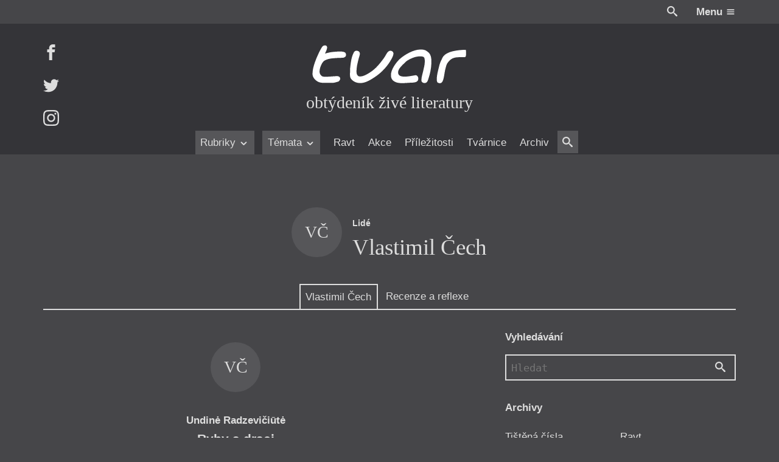

--- FILE ---
content_type: text/html; charset=UTF-8
request_url: https://itvar.cz/lide/vlastimil-cech
body_size: 26584
content:

<!DOCTYPE html>
<html lang="cs">

	<head prefix="og: http://ogp.me/ns#">

		
	<meta name="description" content="obtýdeník živé literatury">

	<meta charset="UTF-8">
	<meta content="ie=edge" http-equiv="x-ua-compatible">
	<meta name="viewport" content="width=device-width">
	<link rel="alternate" type="application/rss+xml" title="iTvar Feed" href="https://itvar.cz/feed">

	
<link rel="apple-touch-icon" sizes="180x180" href="/apple-touch-icon.png?v=4.10">
<link rel="icon" type="image/png" href="/favicon-32x32.png?v=4.10" sizes="32x32">
<link rel="icon" type="image/png" href="/favicon-16x16.png?v=4.10" sizes="16x16">
<link rel="manifest" href="/manifest.json?v=4.10">
<link rel="mask-icon" href="/safari-pinned-tab.svg?v=4.10" color="#5bbad5">
<meta name="theme-color" content="#333333">

	<link rel="search" type="application/opensearchdescription+xml" href="/opensearch.xml" title="iTvar">

	<meta content="https://itvar.cz/app/uploads/2019/01/tvar_logo_72dpi.png" name="twitter:image:src" />
	<meta content="@tvarmag" name="twitter:site" />
	<meta content="summary" name="twitter:card" />
	<meta content="obtýdeník živé literatury" name="twitter:description" />

	<meta property="og:title" content="iTvar" />
	<meta property="og:image" content="https://itvar.cz/app/uploads/2019/01/tvar_logo_72dpi.png" />
	<meta property="og:site_name" content="iTvar" />
	<meta property="og:type" content="profile" />
	<meta property="og:description" content="obtýdeník živé literatury" />
	<meta property="og:url" content="https://itvar.cz/lide/vlastimil-cech" />

	<script>
	  (function(i,s,o,g,r,a,m){i['GoogleAnalyticsObject']=r;i[r]=i[r]||function(){
	  (i[r].q=i[r].q||[]).push(arguments)},i[r].l=1*new Date();a=s.createElement(o),
	  m=s.getElementsByTagName(o)[0];a.async=1;a.src=g;m.parentNode.insertBefore(a,m)
	  })(window,document,'script','https://www.google-analytics.com/analytics.js','ga');

	  ga('create', 'UA-84020789-1', 'auto');
	  ga('send', 'pageview');
</script>

	<title>Vlastimil Čech &#8211; iTvar</title>
<link rel='dns-prefetch' href='//fonts.googleapis.com' />
<link rel='stylesheet' id='gfonts.css-css'  href='https://fonts.googleapis.com/css?family=Cardo:400,400i,700,700i&#038;subset=latin-ext' type='text/css' media='all' />
<link rel='stylesheet' id='app.css-css'  href='https://itvar.cz/app/themes/cibulka-wp-theme/theme/assets/css/app.min.css' type='text/css' media='all' />
<script type='text/javascript' src='//code.jquery.com/jquery-3.2.1.min.js'></script>
<script type='text/javascript'>
window.jquery || document.write("<script src=\"https://itvar.cz/app/themes/nest-wp-theme/theme/assets/js/fallback/jquery.min.js\"><\/script>")
</script>
<script type='text/javascript'>
/* <![CDATA[ */
var lcl = {"admin_url":"https:\/\/itvar.cz\/wp\/wp-admin\/admin-ajax.php","gmap":"AIzaSyBxBeDXpqftjkizhD_2j8q55eZ2qltPmYk"};
/* ]]> */
</script>
<script type='text/javascript' src='https://itvar.cz/app/themes/cibulka-wp-theme/theme/assets/js/app.min.js'></script>
<script type='text/javascript' src='https://itvar.cz/app/themes/cibulka-wp-theme/theme/assets/js/scroller.min.js'></script>
<link rel='https://api.w.org/' href='https://itvar.cz/wp-json/' />

</head>

	<body class="archive tax-lide term-vlastimil-cech term-6022">
	
		<div id="wrapper">

			
<header id="header" class="l-rel bg-black">
	
	<div class="header__top w-max--full l-ma ta-right clearfix md-y__t-y sm-y__t-yy">
		<div class="r">
			<a href="#" class="js-toggler svg wh va-middle l-rel" data-target="body" data-class="is-search-opened" style="top: -2px; margin-right: 1.5em;">
				<svg role='presentation'><use xlink:href='https://itvar.cz/app/themes/cibulka-wp-theme/theme/assets/sprite/svgIco.svg?ver=4.10#search'/></svg>			</a>
			<a href="#" class="js-toggler l-iblock l-pad--1-2" data-target="body" data-class="is-menu-opened">
				<span class="clr-white b">Menu</span>
				<span class="svg wh clr-white l-rel va-middle" style="top: -1px">
					<svg role='presentation'><use xlink:href='https://itvar.cz/app/themes/cibulka-wp-theme/theme/assets/sprite/svgIco.svg?ver=4.10#menu'/></svg>				</span>
			</a>
		</div>
	</div>

	<div class="bg-black-x">

		<div class="w-max--full l-ma l-rel l-pad-b--2">

			<a href="https://itvar.cz/" class="header__logo  l-block center ta-center l-pad--2">
				<h1 class="w-100 l-ma l-mb--1-2 svg">
					<svg xmlns="http://www.w3.org/2000/svg" viewBox="64.265 242.14 348 88.5">
  <title>
    Tvar: Obtýdeník živé literatury
  </title>
  <path class="tl-l tl-l__r" fill="#FFF" d="M410.268 254.268h-.215c-7.342.152-18.538.733-28.85 3.21-10.3 2.49-19.713 6.887-23.48 14.684-1.225 2.527-2.286 4.612-3.26 6.71s-1.856 4.22-2.69 6.81c-.695 2.137-1.365 4.753-2.01 7.38-.645 2.63-1.25 5.283-1.832 7.52-.555 2.136-2.02 8.354-2.665 14.368s-.48 11.803 2.25 13.066c5.47 2.526 8.63.58 10.702-3.678 2.072-4.27 3.058-10.854 4.145-17.64.733-4.55 1.72-9.264 2.844-13.307 1.124-4.043 2.375-7.417 3.64-9.274 3.335-4.903 6.81-8.188 10.917-10.248 4.107-2.072 8.833-2.932 14.67-3.008 1.277-.013 3.97-.025 6.673-.05 2.705-.026 5.435-.05 6.748-.102.442-.013.82-.177 1.138-.455.315-.278.58-.67.796-1.162.278-.644.48-1.44.62-2.324.138-.885.2-1.87.24-2.895.037-1.225.012-2.5-.04-3.714-.012-.34-.037-.695-.05-1.023-.05-.834-.1-1.63-.14-2.325-.037-.556-.075-1.062-.088-1.48-.05-.44-.075-.794-.062-1.06"/>
  <path class="tl-l tl-l__a" fill="#FFF" d="M298.005 311.133c5.346.973 7.127 8.454 4.006 12.637-3.03 4.056-10.967 4.08-15.377 4.208-9.604.29-23.454 2.438-32.64-.847-8.67-3.096-11.386-8.542-11.79-14.746-.897-13.647 12.61-31.376 21.33-38.807 9.553-8.15 29.05-20.054 45.226-19.953 4.965.025 9.805.57 13.71 3.488 2.16 1.617 4.802 3.576 6.255 5.674 4.068 5.913 4.36 13.812 4.106 21.798-.365 11.853-3.145 24.262-6.343 33.612-1.3 3.79-2.147 8.644-6.545 10.198-4.082 1.44-9.478-1.214-9.478-5.522 0-8.037 2.982-15.505 4.55-23.327 1.212-6.053 2.905-11.448 2.98-17.324.04-2.893.254-6.608-.782-9.477-.936-2.59-3.74-3.538-7.342-3.79-5.257-.367-11.98 1.073-14.14 1.73-6.016 1.857-16.517 6.495-20.952 11.057-5.08 5.23-14.95 13.18-16.326 20.75-3.524 19.055 29.697 9.805 39.553 8.643"/>
  <path class="tl-l tl-l__v" fill="#FFF" d="M160.104 258.502c-5.585 8.378-7.09 19.183-8.504 28.938-.77 5.32-1.15 10.652-1.138 16.036.013 5.03-.947 11.41 2.187 15.694 5.584 7.657 15.794 10.59 24.842 9.325 10.514-1.466 19.915-7.53 28.635-13.243 15.39-10.06 29.09-24.88 37.707-41.156 2.932-5.548 7.897-15.417-1.593-17.68-3.612-.858-7.315 2.516-9.06 5.31-2.526 4.067-4.56 8.212-7.442 12.08-8.87 11.928-17.426 22.694-30.074 30.87-5.51 3.563-10.603 6.508-16.832 8.542-2.237.733-4.84.657-7.19.645-2.287-.013-3.223-1.05-4.638-2.742-2.817-3.36-1.97-10.45-1.706-14.544.48-7.557 2.806-15.365 4.537-22.72 1.124-4.727 5.28-12.662.013-16.11-2.123-1.392-6.8-2.15-8.846-.115-1.112 1.113-1.87 2.415-2.768 3.69.404-.582 1.263-2.603 1.87-2.818-4.208 6.305.038-.013 0 0"/>
  <path class="tl-l tl-l__t" fill="#FFF" d="M94.938 261.22c2.615-5.232 8.87-18.134-2.527-16.58-3.6.493-5.724 5.055-7.404 7.835-2.085 3.437-3.69 7.114-5.434 10.73-3.146 6.53-5.774 12.824-8.138 19.7-1.276 3.7-2.4 7.53-3.323 11.17-1.06 4.145-1.566 8.504-1.756 12.787-.15 3.652.455 7.077 2.502 10.147 2.085 3.12 4.903 5.8 8.075 7.86 6.356 4.105 14.368 3.474 21.61 3.474h12.054c3.867 0 6.635-.936 10.362-2.02 2.01-.583 4.03-.67 5.257-2.402.896-1.25 2.262-3.108 2.186-4.676-.253-4.46-3.07-5.913-7.305-5.913-7.657 0-15.214 1.264-22.885 1.264-3.196 0-8.49.505-11.12-1.53-3.096-2.388-5.017-5.47-5.017-9.69 0-3.78.81-7.267 2.06-10.894 1.112-3.235 3.678-8.96 6.078-11.373 1.265-1.264 2.58-2.653 4.41-3.487 4.5-2.072 8.885-3.298 14.47-4.006 7.014-.897 14.128-1.15 21.19-1.34 4.007-.113 7.268.178 10.06-3.07 2.048-2.39 1.188-7.91-1.845-9.338-6.57-3.098-16.68-1.404-22.05-1.177-6.95.304-15.354 1.908-21.95 4.107.115-.507.215-1.088.443-1.58"/>
</svg>
				</h1>
				<div class="t-serif t-x">obtýdeník živé literatury</div>
			</a>

			<div id="menu" class="menufix l-abs b-0 l-0 w-100 bg-black-x">

				<div class="menu__scrollup w-max--full l-ma l-mb l-none">
					<div class="l-table w-100">
						<div class="l-cell">
							<a href="https://itvar.cz/" class=" svg va-middle" style="width: 6em">
								<svg xmlns="http://www.w3.org/2000/svg" viewBox="64.265 242.14 348 88.5">
  <title>
    Tvar: Obtýdeník živé literatury
  </title>
  <path class="tl-l tl-l__r" fill="#FFF" d="M410.268 254.268h-.215c-7.342.152-18.538.733-28.85 3.21-10.3 2.49-19.713 6.887-23.48 14.684-1.225 2.527-2.286 4.612-3.26 6.71s-1.856 4.22-2.69 6.81c-.695 2.137-1.365 4.753-2.01 7.38-.645 2.63-1.25 5.283-1.832 7.52-.555 2.136-2.02 8.354-2.665 14.368s-.48 11.803 2.25 13.066c5.47 2.526 8.63.58 10.702-3.678 2.072-4.27 3.058-10.854 4.145-17.64.733-4.55 1.72-9.264 2.844-13.307 1.124-4.043 2.375-7.417 3.64-9.274 3.335-4.903 6.81-8.188 10.917-10.248 4.107-2.072 8.833-2.932 14.67-3.008 1.277-.013 3.97-.025 6.673-.05 2.705-.026 5.435-.05 6.748-.102.442-.013.82-.177 1.138-.455.315-.278.58-.67.796-1.162.278-.644.48-1.44.62-2.324.138-.885.2-1.87.24-2.895.037-1.225.012-2.5-.04-3.714-.012-.34-.037-.695-.05-1.023-.05-.834-.1-1.63-.14-2.325-.037-.556-.075-1.062-.088-1.48-.05-.44-.075-.794-.062-1.06"/>
  <path class="tl-l tl-l__a" fill="#FFF" d="M298.005 311.133c5.346.973 7.127 8.454 4.006 12.637-3.03 4.056-10.967 4.08-15.377 4.208-9.604.29-23.454 2.438-32.64-.847-8.67-3.096-11.386-8.542-11.79-14.746-.897-13.647 12.61-31.376 21.33-38.807 9.553-8.15 29.05-20.054 45.226-19.953 4.965.025 9.805.57 13.71 3.488 2.16 1.617 4.802 3.576 6.255 5.674 4.068 5.913 4.36 13.812 4.106 21.798-.365 11.853-3.145 24.262-6.343 33.612-1.3 3.79-2.147 8.644-6.545 10.198-4.082 1.44-9.478-1.214-9.478-5.522 0-8.037 2.982-15.505 4.55-23.327 1.212-6.053 2.905-11.448 2.98-17.324.04-2.893.254-6.608-.782-9.477-.936-2.59-3.74-3.538-7.342-3.79-5.257-.367-11.98 1.073-14.14 1.73-6.016 1.857-16.517 6.495-20.952 11.057-5.08 5.23-14.95 13.18-16.326 20.75-3.524 19.055 29.697 9.805 39.553 8.643"/>
  <path class="tl-l tl-l__v" fill="#FFF" d="M160.104 258.502c-5.585 8.378-7.09 19.183-8.504 28.938-.77 5.32-1.15 10.652-1.138 16.036.013 5.03-.947 11.41 2.187 15.694 5.584 7.657 15.794 10.59 24.842 9.325 10.514-1.466 19.915-7.53 28.635-13.243 15.39-10.06 29.09-24.88 37.707-41.156 2.932-5.548 7.897-15.417-1.593-17.68-3.612-.858-7.315 2.516-9.06 5.31-2.526 4.067-4.56 8.212-7.442 12.08-8.87 11.928-17.426 22.694-30.074 30.87-5.51 3.563-10.603 6.508-16.832 8.542-2.237.733-4.84.657-7.19.645-2.287-.013-3.223-1.05-4.638-2.742-2.817-3.36-1.97-10.45-1.706-14.544.48-7.557 2.806-15.365 4.537-22.72 1.124-4.727 5.28-12.662.013-16.11-2.123-1.392-6.8-2.15-8.846-.115-1.112 1.113-1.87 2.415-2.768 3.69.404-.582 1.263-2.603 1.87-2.818-4.208 6.305.038-.013 0 0"/>
  <path class="tl-l tl-l__t" fill="#FFF" d="M94.938 261.22c2.615-5.232 8.87-18.134-2.527-16.58-3.6.493-5.724 5.055-7.404 7.835-2.085 3.437-3.69 7.114-5.434 10.73-3.146 6.53-5.774 12.824-8.138 19.7-1.276 3.7-2.4 7.53-3.323 11.17-1.06 4.145-1.566 8.504-1.756 12.787-.15 3.652.455 7.077 2.502 10.147 2.085 3.12 4.903 5.8 8.075 7.86 6.356 4.105 14.368 3.474 21.61 3.474h12.054c3.867 0 6.635-.936 10.362-2.02 2.01-.583 4.03-.67 5.257-2.402.896-1.25 2.262-3.108 2.186-4.676-.253-4.46-3.07-5.913-7.305-5.913-7.657 0-15.214 1.264-22.885 1.264-3.196 0-8.49.505-11.12-1.53-3.096-2.388-5.017-5.47-5.017-9.69 0-3.78.81-7.267 2.06-10.894 1.112-3.235 3.678-8.96 6.078-11.373 1.265-1.264 2.58-2.653 4.41-3.487 4.5-2.072 8.885-3.298 14.47-4.006 7.014-.897 14.128-1.15 21.19-1.34 4.007-.113 7.268.178 10.06-3.07 2.048-2.39 1.188-7.91-1.845-9.338-6.57-3.098-16.68-1.404-22.05-1.177-6.95.304-15.354 1.908-21.95 4.107.115-.507.215-1.088.443-1.58"/>
</svg>
							</a>
						</div>
						<div class="l-cell ta-center t-serif t-x i md-y__none">
							obtýdeník živé literatury						</div>
						<div class="l-cell ta-right">
														<a href="#" class="js-toggler l-iblock button brdr" data-target="body" data-class="is-menu-opened">
								<span class="clr-white b">Menu</span>
								<span class="svg wh clr-white l-rel va-middle" style="top: -1px">
									<svg role='presentation'><use xlink:href='https://itvar.cz/app/themes/cibulka-wp-theme/theme/assets/sprite/svgIco.svg?ver=4.10#menu'/></svg>								</span>
							</a>
						</div>
					</div>
				</div>

				<nav class="ta-center">
					<div class="menufix__wrap l-rel md-y__t-y sm-y__t-yy">
						
<div class="js-scroller js-scroller--h" data-dir="h">

	
	<a href="#" class="js-scroller__button up">
		<span class="svg wh">
			<svg role='presentation'><use xlink:href='https://itvar.cz/app/themes/cibulka-wp-theme/theme/assets/sprite/svgIco.svg?ver=4.10#chevron-left'/></svg>		</span>
	</a>

	<div class="js-scroller__main l-rel ta-center l-pad-h">
		<div class="l-iblock l-rel" style="max-width: 100%;">
			<div class="js-scroller__wrap">
				<div class="js-scroller__con nowrap l-iblock">
					<ul>
													<li class="js-scroller__li">
								
<a href="#" title="Rubriky" class=" is-rollup" data-term_id="3496">	Rubriky			<span class="svg wh va-middle"><svg role='presentation'><use xlink:href='https://itvar.cz/app/themes/cibulka-wp-theme/theme/assets/sprite/svgIco.svg?ver=4.10#chevron-down'/></svg></span>
	</a>							</li>
													<li class="js-scroller__li">
								
<a href="#" title="Témata" class=" is-rollup" data-term_id="3497">	Témata			<span class="svg wh va-middle"><svg role='presentation'><use xlink:href='https://itvar.cz/app/themes/cibulka-wp-theme/theme/assets/sprite/svgIco.svg?ver=4.10#chevron-down'/></svg></span>
	</a>							</li>
													<li class="js-scroller__li">
								
<a href="https://itvar.cz/ravt/" title="Ravt" data-term_id="4">	Ravt	</a>							</li>
													<li class="js-scroller__li">
								
<a href="https://itvar.cz/akce/" title="Akce" data-term_id="-230">	Akce	</a>							</li>
													<li class="js-scroller__li">
								
<a href="https://itvar.cz/prilezitost/" title="Příležitosti" data-term_id="-297">	Příležitosti	</a>							</li>
													<li class="js-scroller__li">
								
<a href="https://itvar.cz/tvarnice/" title="Tvárnice" data-term_id="5">	Tvárnice	</a>							</li>
													<li class="js-scroller__li">
								
<a href="https://itvar.cz/archiv/" title="Archiv" data-term_id="3553">	Archiv	</a>							</li>
													<li class="js-scroller__li">
								
<a href="#" class="js-toggler svg va-middle l-rel bg-black-y l-pad-h--1-2 l-pad--1-2" data-class="is-search-opened" data-target="body" style="top: -2px">				<span class="svg wh va-middle"><svg role='presentation'><use xlink:href='https://itvar.cz/app/themes/cibulka-wp-theme/theme/assets/sprite/svgIco.svg?ver=4.10#search'/></svg></span>
	</a>							</li>
											</ul>
				</div>
			</div>
							<div class="js-rollup">
					<ul class="l-pad--1-2 l-pad-h--1-2">
													<li><a href="https://itvar.cz/category/beletrie/" class="l-pad--1-2 l-pad-h--1-2 brdr-b">Beletrie</a></li>
													<li><a href="https://itvar.cz/category/drobna-publicistika/" class="l-pad--1-2 l-pad-h--1-2 brdr-b">Drobná publicistika</a></li>
													<li><a href="https://itvar.cz/category/esejistika/" class="l-pad--1-2 l-pad-h--1-2 brdr-b">Esejistika</a></li>
													<li><a href="https://itvar.cz/category/recenze-a-reflexe/" class="l-pad--1-2 l-pad-h--1-2 brdr-b">Recenze a reflexe</a></li>
													<li><a href="https://itvar.cz/category/reportaze/" class="l-pad--1-2 l-pad-h--1-2 brdr-b">Reportáže</a></li>
													<li><a href="https://itvar.cz/category/rozhovory/" class="l-pad--1-2 l-pad-h--1-2 brdr-b">Rozhovory</a></li>
											</ul>
				</div>
							<div class="js-rollup">
					<ul class="l-pad--1-2 l-pad-h--1-2">
													<li><a href="https://itvar.cz/tag/zeny-v-katolicke-literature/" class="l-pad--1-2 l-pad-h--1-2 brdr-b">Ženy v katolické literatuře</a></li>
													<li><a href="https://itvar.cz/tag/prave-vychazi/" class="l-pad--1-2 l-pad-h--1-2 brdr-b">Právě vychází</a></li>
													<li><a href="https://itvar.cz/tag/mauzoleum/" class="l-pad--1-2 l-pad-h--1-2 brdr-b">Mauzoleum</a></li>
													<li><a href="https://itvar.cz/tag/divadlo/" class="l-pad--1-2 l-pad-h--1-2 brdr-b">Divadlo</a></li>
													<li><a href="https://itvar.cz/tag/historie-kolonialismu/" class="l-pad--1-2 l-pad-h--1-2 brdr-b">Historie kolonialismu</a></li>
													<li><a href="https://itvar.cz/tag/dokument/" class="l-pad--1-2 l-pad-h--1-2 brdr-b">Dokument</a></li>
													<li><a href="https://itvar.cz/tag/vyrocni-ceny/" class="l-pad--1-2 l-pad-h--1-2 brdr-b">Výroční ceny</a></li>
											</ul>
				</div>
					</div>
	</div>

	<a href="#" class="js-scroller__button down">
		<span class="svg wh">
			<svg role='presentation'><use xlink:href='https://itvar.cz/app/themes/cibulka-wp-theme/theme/assets/sprite/svgIco.svg?ver=4.10#chevron-right'/></svg>		</span>
	</a>

	
</div>
					</div>
				</nav>
			</div>

			<div class="header__social l-abs t-0 l-0 md-y__t-y sm-y__t-yy">
									<a href="https://facebook.com/itvar" class="header__social-i l-block l-mb--last">
						<span class="svg wh">
							<svg role='presentation'><use xlink:href='https://itvar.cz/app/themes/cibulka-wp-theme/theme/assets/sprite/svgIco.svg?ver=4.10#facebook'/></svg>						</span>
					</a>
									<a href="https://twitter.com/tvarmag" class="header__social-i l-block l-mb--last">
						<span class="svg wh">
							<svg role='presentation'><use xlink:href='https://itvar.cz/app/themes/cibulka-wp-theme/theme/assets/sprite/svgIco.svg?ver=4.10#twitter'/></svg>						</span>
					</a>
									<a href="https://instagram.com/tvarmag" class="header__social-i l-block l-mb--last">
						<span class="svg wh">
							<svg role='presentation'><use xlink:href='https://itvar.cz/app/themes/cibulka-wp-theme/theme/assets/sprite/svgIco.svg?ver=4.10#instagram'/></svg>						</span>
					</a>
							</div>
			
		</div>

	</div>

</header>
			<div id="notice">
								
<noscript>
	<div class="notice-top bg-warning clr-white">
		<div class="notice-top-con">
			<div class="content">
				<div class="l-mb ta-center"><span class="svg wh-x"><svg role='presentation'><use xlink:href='https://itvar.cz/app/themes/cibulka-wp-theme/theme/assets/sprite/svgIco.svg?ver=4.10#warning'/></svg></span></div>
				<p>Zdá se, že máte vypnutý Javascript. Určitě k tomu máte své důvody, ale na stránce vám nebude fungovat vše.</p>
			</div>
		</div>
	</div>
</noscript>

	<!--[if IE]>
		<div class="notice-top bg-warning clr-white">
			<div class="notice-top-con">
				<div class="content">

					<div class="l-mb ta-center"><span class="svg wh-x"><svg role='presentation'><use xlink:href='https://itvar.cz/app/themes/cibulka-wp-theme/theme/assets/sprite/svgIco.svg?ver=4.10#warning'/></svg></span></div>
					<p>Zdá se, že používate velmi starý Internet Explorer. Podporujeme většinu standardních prohlížečů, pokud ale chcete aby vám web správně fungoval, přejděte prosím na moderní a rychlý prohlížeč ...</p>
				
					<div class="clearfix l-table l-ma ta-center t-reset">
													<a href="https://www.google.com/chrome/index.html" class="l-iblock l-pad-h bg-black-x l-pad">
								<div style="margin-bottom: 0.5em;">
									<span class="svg wh-x l-rel" style="top: -3px;">
										<svg role='presentation'><use xlink:href='https://itvar.cz/app/themes/cibulka-wp-theme/theme/assets/sprite/svgIco.svg?ver=4.10#chrome'/></svg>									</span>
								</div>
								<div>Chrome</div>
							</a>
													<a href="https://www.mozilla.org/firefox/new/" class="l-iblock l-pad-h bg-black-x l-pad">
								<div style="margin-bottom: 0.5em;">
									<span class="svg wh-x l-rel" style="top: -3px;">
										<svg role='presentation'><use xlink:href='https://itvar.cz/app/themes/cibulka-wp-theme/theme/assets/sprite/svgIco.svg?ver=4.10#firefox'/></svg>									</span>
								</div>
								<div>Firefox</div>
							</a>
													<a href="http://www.opera.com" class="l-iblock l-pad-h bg-black-x l-pad">
								<div style="margin-bottom: 0.5em;">
									<span class="svg wh-x l-rel" style="top: -3px;">
										<svg role='presentation'><use xlink:href='https://itvar.cz/app/themes/cibulka-wp-theme/theme/assets/sprite/svgIco.svg?ver=4.10#opera'/></svg>									</span>
								</div>
								<div>Opera</div>
							</a>
											</div>

				</div>
			</div>
		</div>
	<![endif]-->

							</div>

			<main id="main" class="l-rel">
				
<div class="w-max--full l-ma clearfix">
	
	
	<div class="l-mt--5">
		
<div class="abox js-move-box l-mt abox--sidebar">

			<div class="l-mb">
			<div class="l-rel">
				
				<header class="l-table l-ma abox__title md-y__ta-center">
											<div class="md-x__cell va-middle md-x__pad-r">
							<div class="t-x">
								<span class="author-pic ta-center l-iblock va-middle l-mb author-pic--nope"><!--
	--><span class="wh-xx circle of-h t-serif l-rel bg-black-y clr-white l-iblock va-middle">
		VČ	</span><!--
--></span>							</div>
						</div>
										<div class="md-x__cell va-middle">
						<p class="t-y b l-mb--1-2">Lidé</p>
						<h2 class="t-xx t-serif ta-center">Vlastimil Čech</h2>
					</div>
				</header>

				
			</div>
		</div>
	
	<div class="l-rel abox__nav brdr-b sm-y__t-yy md-y__t-y">
		
<div class="js-scroller js-scroller--h" data-dir="h">

	
	<a href="#" class="js-scroller__button up">
		<span class="svg wh">
			<svg role='presentation'><use xlink:href='https://itvar.cz/app/themes/cibulka-wp-theme/theme/assets/sprite/svgIco.svg?ver=4.10#chevron-left'/></svg>		</span>
	</a>

	<div class="js-scroller__main l-rel ta-center l-pad-h">
		<div class="l-iblock l-rel" style="max-width: 100%;">
			<div class="js-scroller__wrap">
				<div class="js-scroller__con nowrap l-iblock">
					<ul>
													<li class="js-scroller__li">
								
<a class="js-move-box-link is-active" href="https://itvar.cz/lide/vlastimil-cech" title="Vlastimil Čech">	Vlastimil Čech	</a>							</li>
													<li class="js-scroller__li">
								
<a class="js-move-box-link" href="https://itvar.cz/category/recenze-a-reflexe" title="Recenze a reflexe">	Recenze a reflexe	</a>							</li>
											</ul>
				</div>
			</div>
					</div>
	</div>

	<a href="#" class="js-scroller__button down">
		<span class="svg wh">
			<svg role='presentation'><use xlink:href='https://itvar.cz/app/themes/cibulka-wp-theme/theme/assets/sprite/svgIco.svg?ver=4.10#chevron-right'/></svg>		</span>
	</a>

	
</div>
	</div>

	<div class="clearfix">

		
		<div class="abox__content l-rel of-h big-y__mb--3">
			<div class="js-move-box__wrap l-table clr-white l-pad" style="width: 200%; margin-left: 0; table-layout: fixed;">

									<div class="abox__con post-list-wrap l-cell l-rel is-active newie-list newie-list--lide" style="width: 50%;">
						<div class="abox__posts post-list">

															
<div class="l-rel">

	<div id="news-replace">
		
			<ul id="abox-list-0" class="post-list__ul">
									<li class="post-list__i">
						
<div class="l-rel">
	<article class="newie newie-z-cisla clearfix">

					
	<div class="newie__pic-wrap ta-center l-mb--1-2">

		
			<div class="newie__authors ta-center t-x"> 
				<span class="author-pic ta-center l-iblock va-middle l-mb author-pic--nope"><!--
	--><span class="wh-xx circle of-h t-serif l-rel bg-black-y clr-white l-iblock va-middle">
		VČ	</span><!--
--></span>			</div>

			</div>
		
		<div class="newie__con">

			
			<div class="newie__text">
				
				<header class="newie__header">					
<div class="single__head single__head--single l-mb">

	
	
	
		
					<div class="newie__head-top l-mb--1-3">
				
	<div class="l-mb--1-3--last l-table newie__meta-item ta-left">

		<strong class='nowrap'>Undinė Radzevičiūtė</strong> 		
	</div>
			</div>
		
					<h2 class="newie__heading">				<a href="https://itvar.cz/z-cisla/ryby-a-draci-2">					Ryby a draci				</a>			</h2>				
					<div class="newie__head-bottom l-mt--1-2">
				
	<div class="l-mb--1-3--last l-table newie__meta-item ta-left">

		Reflektuje Vlastimil Čech		
	</div>
			</div>
		
	
	
	
</div>
				</header>
									<div class="l-mb content">
											</div>
				
									<div><a href="https://itvar.cz/z-cisla/ryby-a-draci-2" class="newie__read-more"><div class="clr-white-xx"><span class="text l-iblock l-mr--1-2">Pro předplatitele</span><span class="svg wh" style="margin-right: -0.5em"><svg role='presentation'><use xlink:href='https://itvar.cz/app/themes/cibulka-wp-theme/theme/assets/sprite/svgIco.svg?ver=4.10#lock'/></svg></span></div></a></div>
				
				
									<div class="newie__meta-below-content"> 
						
	<div class="l-mb--1-3--last l-table newie__meta-item ta-left">

		<div><strong>Recenze a reflexe</strong> – Recenze</div>		
	</div>
	<div class="l-mb--1-3--last l-table newie__meta-item ta-left">

		Z čísla 2/2024		
	</div>
					</div>
				
			</div>

			
		</div>

	</article>
</div>
					</li>

									<li class="post-list__i">
						
<div class="l-rel">
	<article class="newie newie-z-cisla clearfix">

					
	<div class="newie__pic-wrap ta-center l-mb--1-2">

		
			<div class="newie__authors ta-center t-x"> 
				<span class="author-pic ta-center l-iblock va-middle l-mb author-pic--nope"><!--
	--><span class="wh-xx circle of-h t-serif l-rel bg-black-y clr-white l-iblock va-middle">
		VČ	</span><!--
--></span>			</div>

			</div>
		
		<div class="newie__con">

			
			<div class="newie__text">
				
				<header class="newie__header">					
<div class="single__head  l-mb">

	
	
	
		
					<div class="newie__head-top l-mb--1-3">
				
	<div class="l-mb--1-3--last l-table newie__meta-item ta-left">

		<strong class='nowrap'>Olga Tokarczuková</strong> 		
	</div>
			</div>
		
					<h2 class="newie__heading">				<a href="https://itvar.cz/z-cisla/vnimavy-vypravec">					Vnímavý vypravěč				</a>			</h2>				
					<div class="newie__head-bottom l-mt--1-2">
				
	<div class="l-mb--1-3--last l-table newie__meta-item ta-left">

		Reflektuje Vlastimil Čech		
	</div>
			</div>
		
	
	
	
</div>
				</header>
									<div class="l-mb content">
											</div>
				
									<div><a href="https://itvar.cz/z-cisla/vnimavy-vypravec" class="newie__read-more"><div class="clr-white-xx"><span class="text l-iblock l-mr--1-2">Pro předplatitele</span><span class="svg wh" style="margin-right: -0.5em"><svg role='presentation'><use xlink:href='https://itvar.cz/app/themes/cibulka-wp-theme/theme/assets/sprite/svgIco.svg?ver=4.10#lock'/></svg></span></div></a></div>
				
				
									<div class="newie__meta-below-content"> 
						
	<div class="l-mb--1-3--last l-table newie__meta-item ta-left">

		<div><strong>Recenze a reflexe</strong> – Recenze</div>		
	</div>
	<div class="l-mb--1-3--last l-table newie__meta-item ta-left">

		Z čísla 19/2023		
	</div>
					</div>
				
			</div>

			
		</div>

	</article>
</div>
					</li>

									<li class="post-list__i">
						
<div class="l-rel">
	<article class="newie newie-z-cisla clearfix">

					
	<div class="newie__pic-wrap ta-center l-mb--1-2">

		
			<div class="newie__authors ta-center t-x"> 
				<span class="author-pic ta-center l-iblock va-middle l-mb author-pic--nope"><!--
	--><span class="wh-xx circle of-h t-serif l-rel bg-black-y clr-white l-iblock va-middle">
		VČ	</span><!--
--></span>			</div>

			</div>
		
		<div class="newie__con">

			
			<div class="newie__text">
				
				<header class="newie__header">					
<div class="single__head  l-mb">

	
	
	
		
					<div class="newie__head-top l-mb--1-3">
				
	<div class="l-mb--1-3--last l-table newie__meta-item ta-left">

		<strong class='nowrap'>Saygın Ersin</strong> 		
	</div>
			</div>
		
					<h2 class="newie__heading">				<a href="https://itvar.cz/z-cisla/sultanuv-kuchar">					Sultánův kuchař				</a>			</h2>				
					<div class="newie__head-bottom l-mt--1-2">
				
	<div class="l-mb--1-3--last l-table newie__meta-item ta-left">

		Reflektuje Vlastimil Čech		
	</div>
			</div>
		
	
	
	
</div>
				</header>
									<div class="l-mb content">
											</div>
				
									<div><a href="https://itvar.cz/z-cisla/sultanuv-kuchar" class="newie__read-more"><div class="clr-white-xx"><span class="text l-iblock l-mr--1-2">Pro předplatitele</span><span class="svg wh" style="margin-right: -0.5em"><svg role='presentation'><use xlink:href='https://itvar.cz/app/themes/cibulka-wp-theme/theme/assets/sprite/svgIco.svg?ver=4.10#lock'/></svg></span></div></a></div>
				
				
									<div class="newie__meta-below-content"> 
						
	<div class="l-mb--1-3--last l-table newie__meta-item ta-left">

		<div><strong>Recenze a reflexe</strong> – Recenze</div>		
	</div>
	<div class="l-mb--1-3--last l-table newie__meta-item ta-left">

		Z čísla 18/2023		
	</div>
					</div>
				
			</div>

			
		</div>

	</article>
</div>
					</li>

									<li class="post-list__i">
						
<div class="l-rel">
	<article class="newie newie-z-cisla clearfix">

					
	<div class="newie__pic-wrap ta-center l-mb--1-2">

		
			<div class="newie__authors ta-center t-x"> 
				<span class="author-pic ta-center l-iblock va-middle l-mb author-pic--nope"><!--
	--><span class="wh-xx circle of-h t-serif l-rel bg-black-y clr-white l-iblock va-middle">
		VČ	</span><!--
--></span>			</div>

			</div>
		
		<div class="newie__con">

			
			<div class="newie__text">
				
				<header class="newie__header">					
<div class="single__head  l-mb">

	
	
	
		
					<div class="newie__head-top l-mb--1-3">
				
	<div class="l-mb--1-3--last l-table newie__meta-item ta-left">

		<strong class='nowrap'>Anna Sedlmajerová</strong> 		
	</div>
			</div>
		
					<h2 class="newie__heading">				<a href="https://itvar.cz/z-cisla/bizarrum-multiflorum">					Bizarrum multiflorum				</a>			</h2>				
					<div class="newie__head-bottom l-mt--1-2">
				
	<div class="l-mb--1-3--last l-table newie__meta-item ta-left">

		Reflektuje Vlastimil Čech		
	</div>
			</div>
		
	
	
	
</div>
				</header>
									<div class="l-mb content">
											</div>
				
									<div><a href="https://itvar.cz/z-cisla/bizarrum-multiflorum" class="newie__read-more"><div class="clr-white-xx"><span class="text l-iblock l-mr--1-2">Pro předplatitele</span><span class="svg wh" style="margin-right: -0.5em"><svg role='presentation'><use xlink:href='https://itvar.cz/app/themes/cibulka-wp-theme/theme/assets/sprite/svgIco.svg?ver=4.10#lock'/></svg></span></div></a></div>
				
				
									<div class="newie__meta-below-content"> 
						
	<div class="l-mb--1-3--last l-table newie__meta-item ta-left">

		<div><strong>Recenze a reflexe</strong> – Recenze</div>		
	</div>
	<div class="l-mb--1-3--last l-table newie__meta-item ta-left">

		Z čísla 7/2023		
	</div>
					</div>
				
			</div>

			
		</div>

	</article>
</div>
					</li>

									<li class="post-list__i">
						
<div class="l-rel">
	<article class="newie newie-z-cisla clearfix">

					
	<div class="newie__pic-wrap ta-center l-mb--1-2">

		
			<div class="newie__authors ta-center t-x"> 
				<span class="author-pic ta-center l-iblock va-middle l-mb author-pic--nope"><!--
	--><span class="wh-xx circle of-h t-serif l-rel bg-black-y clr-white l-iblock va-middle">
		VČ	</span><!--
--></span>			</div>

			</div>
		
		<div class="newie__con">

			
			<div class="newie__text">
				
				<header class="newie__header">					
<div class="single__head  l-mb">

	
	
	
		
					<div class="newie__head-top l-mb--1-3">
				
	<div class="l-mb--1-3--last l-table newie__meta-item ta-left">

		<strong class='nowrap'>Kazuo Ishiguro</strong> 		
	</div>
			</div>
		
					<h2 class="newie__heading">				<a href="https://itvar.cz/z-cisla/klara-a-slunce">					Klára a Slunce				</a>			</h2>				
					<div class="newie__head-bottom l-mt--1-2">
				
	<div class="l-mb--1-3--last l-table newie__meta-item ta-left">

		Reflektuje Vlastimil Čech		
	</div>
			</div>
		
	
	
	
</div>
				</header>
									<div class="l-mb content">
											</div>
				
									<div><a href="https://itvar.cz/z-cisla/klara-a-slunce" class="newie__read-more"><div class="clr-white-xx"><span class="text l-iblock l-mr--1-2">Pro předplatitele</span><span class="svg wh" style="margin-right: -0.5em"><svg role='presentation'><use xlink:href='https://itvar.cz/app/themes/cibulka-wp-theme/theme/assets/sprite/svgIco.svg?ver=4.10#lock'/></svg></span></div></a></div>
				
				
									<div class="newie__meta-below-content"> 
						
	<div class="l-mb--1-3--last l-table newie__meta-item ta-left">

		<div><strong>Recenze a reflexe</strong> – Recenze</div>		
	</div>
	<div class="l-mb--1-3--last l-table newie__meta-item ta-left">

		Z čísla 2/2023		
	</div>
					</div>
				
			</div>

			
		</div>

	</article>
</div>
					</li>

							</ul>

		
		
	</div>

			<div class="loader l-mb--3">
			
<div class="loader__con l-table w-100 nowrap clr-white-x">
	<div class="l-cell md-x__pad-r--2 l-pad-r">
		<div class="bg-white-x" style="width: 5em; height: 5em;"></div>
	</div>
	<div class="l-cell w-100 t-x va-middle">
					<div class="l-pad--1-2 l-rel axis-h" style="width: 75%"></div>
					<div class="l-pad--1-2 l-rel axis-h" style="width: 90%"></div>
					<div class="l-pad--1-2 l-rel axis-h" style="width: 80%"></div>
			</div>
</div>
		</div>
	
</div>							
							
						</div>
					</div>
									<div class="abox__con post-list-wrap l-cell l-rel  newie-list newie-list--lide" style="width: 50%;">
						<div class="abox__posts post-list">

															
<div class="l-rel">

	<div id="news-replace">
		
			<ul id="abox-list-1" class="post-list__ul">
									<li class="post-list__i">
						
<div class="l-rel">
	<article class="newie newie-z-cisla clearfix">

					
	<div class="newie__pic-wrap ta-center l-mb--1-2">

		
			<div class="newie__authors ta-center t-x"> 
				<span class="author-pic ta-center l-iblock va-middle l-mb author-pic--nope"><!--
	--><span class="wh-xx circle of-h t-serif l-rel bg-black-y clr-white l-iblock va-middle">
		VČ	</span><!--
--></span>			</div>

			</div>
		
		<div class="newie__con">

			
			<div class="newie__text">
				
				<header class="newie__header">					
<div class="single__head single__head--single l-mb">

	
	
	
		
					<div class="newie__head-top l-mb--1-3">
				
	<div class="l-mb--1-3--last l-table newie__meta-item ta-left">

		<strong class='nowrap'>Undinė Radzevičiūtė</strong> 		
	</div>
			</div>
		
					<h2 class="newie__heading">				<a href="https://itvar.cz/z-cisla/ryby-a-draci-2">					Ryby a draci				</a>			</h2>				
					<div class="newie__head-bottom l-mt--1-2">
				
	<div class="l-mb--1-3--last l-table newie__meta-item ta-left">

		Reflektuje Vlastimil Čech		
	</div>
			</div>
		
	
	
	
</div>
				</header>
									<div class="l-mb content">
											</div>
				
									<div><a href="https://itvar.cz/z-cisla/ryby-a-draci-2" class="newie__read-more"><div class="clr-white-xx"><span class="text l-iblock l-mr--1-2">Pro předplatitele</span><span class="svg wh" style="margin-right: -0.5em"><svg role='presentation'><use xlink:href='https://itvar.cz/app/themes/cibulka-wp-theme/theme/assets/sprite/svgIco.svg?ver=4.10#lock'/></svg></span></div></a></div>
				
				
									<div class="newie__meta-below-content"> 
						
	<div class="l-mb--1-3--last l-table newie__meta-item ta-left">

		<div><strong>Recenze a reflexe</strong> – Recenze</div>		
	</div>
	<div class="l-mb--1-3--last l-table newie__meta-item ta-left">

		Z čísla 2/2024		
	</div>
					</div>
				
			</div>

			
		</div>

	</article>
</div>
					</li>

									<li class="post-list__i">
						
<div class="l-rel">
	<article class="newie newie-z-cisla clearfix">

					
	<div class="newie__pic-wrap ta-center l-mb--1-2">

		
			<div class="newie__authors ta-center t-x"> 
				<span class="author-pic ta-center l-iblock va-middle l-mb author-pic--nope"><!--
	--><span class="wh-xx circle of-h t-serif l-rel bg-black-y clr-white l-iblock va-middle">
		VČ	</span><!--
--></span>			</div>

			</div>
		
		<div class="newie__con">

			
			<div class="newie__text">
				
				<header class="newie__header">					
<div class="single__head  l-mb">

	
	
	
		
					<div class="newie__head-top l-mb--1-3">
				
	<div class="l-mb--1-3--last l-table newie__meta-item ta-left">

		<strong class='nowrap'>Olga Tokarczuková</strong> 		
	</div>
			</div>
		
					<h2 class="newie__heading">				<a href="https://itvar.cz/z-cisla/vnimavy-vypravec">					Vnímavý vypravěč				</a>			</h2>				
					<div class="newie__head-bottom l-mt--1-2">
				
	<div class="l-mb--1-3--last l-table newie__meta-item ta-left">

		Reflektuje Vlastimil Čech		
	</div>
			</div>
		
	
	
	
</div>
				</header>
									<div class="l-mb content">
											</div>
				
									<div><a href="https://itvar.cz/z-cisla/vnimavy-vypravec" class="newie__read-more"><div class="clr-white-xx"><span class="text l-iblock l-mr--1-2">Pro předplatitele</span><span class="svg wh" style="margin-right: -0.5em"><svg role='presentation'><use xlink:href='https://itvar.cz/app/themes/cibulka-wp-theme/theme/assets/sprite/svgIco.svg?ver=4.10#lock'/></svg></span></div></a></div>
				
				
									<div class="newie__meta-below-content"> 
						
	<div class="l-mb--1-3--last l-table newie__meta-item ta-left">

		<div><strong>Recenze a reflexe</strong> – Recenze</div>		
	</div>
	<div class="l-mb--1-3--last l-table newie__meta-item ta-left">

		Z čísla 19/2023		
	</div>
					</div>
				
			</div>

			
		</div>

	</article>
</div>
					</li>

									<li class="post-list__i">
						
<div class="l-rel">
	<article class="newie newie-z-cisla clearfix">

					
	<div class="newie__pic-wrap ta-center l-mb--1-2">

		
			<div class="newie__authors ta-center t-x"> 
				<span class="author-pic ta-center l-iblock va-middle l-mb author-pic--nope"><!--
	--><span class="wh-xx circle of-h t-serif l-rel bg-black-y clr-white l-iblock va-middle">
		VČ	</span><!--
--></span>			</div>

			</div>
		
		<div class="newie__con">

			
			<div class="newie__text">
				
				<header class="newie__header">					
<div class="single__head  l-mb">

	
	
	
		
					<div class="newie__head-top l-mb--1-3">
				
	<div class="l-mb--1-3--last l-table newie__meta-item ta-left">

		<strong class='nowrap'>Saygın Ersin</strong> 		
	</div>
			</div>
		
					<h2 class="newie__heading">				<a href="https://itvar.cz/z-cisla/sultanuv-kuchar">					Sultánův kuchař				</a>			</h2>				
					<div class="newie__head-bottom l-mt--1-2">
				
	<div class="l-mb--1-3--last l-table newie__meta-item ta-left">

		Reflektuje Vlastimil Čech		
	</div>
			</div>
		
	
	
	
</div>
				</header>
									<div class="l-mb content">
											</div>
				
									<div><a href="https://itvar.cz/z-cisla/sultanuv-kuchar" class="newie__read-more"><div class="clr-white-xx"><span class="text l-iblock l-mr--1-2">Pro předplatitele</span><span class="svg wh" style="margin-right: -0.5em"><svg role='presentation'><use xlink:href='https://itvar.cz/app/themes/cibulka-wp-theme/theme/assets/sprite/svgIco.svg?ver=4.10#lock'/></svg></span></div></a></div>
				
				
									<div class="newie__meta-below-content"> 
						
	<div class="l-mb--1-3--last l-table newie__meta-item ta-left">

		<div><strong>Recenze a reflexe</strong> – Recenze</div>		
	</div>
	<div class="l-mb--1-3--last l-table newie__meta-item ta-left">

		Z čísla 18/2023		
	</div>
					</div>
				
			</div>

			
		</div>

	</article>
</div>
					</li>

									<li class="post-list__i">
						
<div class="l-rel">
	<article class="newie newie-z-cisla clearfix">

					
	<div class="newie__pic-wrap ta-center l-mb--1-2">

		
			<div class="newie__authors ta-center t-x"> 
				<span class="author-pic ta-center l-iblock va-middle l-mb author-pic--nope"><!--
	--><span class="wh-xx circle of-h t-serif l-rel bg-black-y clr-white l-iblock va-middle">
		VČ	</span><!--
--></span>			</div>

			</div>
		
		<div class="newie__con">

			
			<div class="newie__text">
				
				<header class="newie__header">					
<div class="single__head  l-mb">

	
	
	
		
					<div class="newie__head-top l-mb--1-3">
				
	<div class="l-mb--1-3--last l-table newie__meta-item ta-left">

		<strong class='nowrap'>Anna Sedlmajerová</strong> 		
	</div>
			</div>
		
					<h2 class="newie__heading">				<a href="https://itvar.cz/z-cisla/bizarrum-multiflorum">					Bizarrum multiflorum				</a>			</h2>				
					<div class="newie__head-bottom l-mt--1-2">
				
	<div class="l-mb--1-3--last l-table newie__meta-item ta-left">

		Reflektuje Vlastimil Čech		
	</div>
			</div>
		
	
	
	
</div>
				</header>
									<div class="l-mb content">
											</div>
				
									<div><a href="https://itvar.cz/z-cisla/bizarrum-multiflorum" class="newie__read-more"><div class="clr-white-xx"><span class="text l-iblock l-mr--1-2">Pro předplatitele</span><span class="svg wh" style="margin-right: -0.5em"><svg role='presentation'><use xlink:href='https://itvar.cz/app/themes/cibulka-wp-theme/theme/assets/sprite/svgIco.svg?ver=4.10#lock'/></svg></span></div></a></div>
				
				
									<div class="newie__meta-below-content"> 
						
	<div class="l-mb--1-3--last l-table newie__meta-item ta-left">

		<div><strong>Recenze a reflexe</strong> – Recenze</div>		
	</div>
	<div class="l-mb--1-3--last l-table newie__meta-item ta-left">

		Z čísla 7/2023		
	</div>
					</div>
				
			</div>

			
		</div>

	</article>
</div>
					</li>

									<li class="post-list__i">
						
<div class="l-rel">
	<article class="newie newie-z-cisla clearfix">

					
	<div class="newie__pic-wrap ta-center l-mb--1-2">

		
			<div class="newie__authors ta-center t-x"> 
				<span class="author-pic ta-center l-iblock va-middle l-mb author-pic--nope"><!--
	--><span class="wh-xx circle of-h t-serif l-rel bg-black-y clr-white l-iblock va-middle">
		VČ	</span><!--
--></span>			</div>

			</div>
		
		<div class="newie__con">

			
			<div class="newie__text">
				
				<header class="newie__header">					
<div class="single__head  l-mb">

	
	
	
		
					<div class="newie__head-top l-mb--1-3">
				
	<div class="l-mb--1-3--last l-table newie__meta-item ta-left">

		<strong class='nowrap'>Kazuo Ishiguro</strong> 		
	</div>
			</div>
		
					<h2 class="newie__heading">				<a href="https://itvar.cz/z-cisla/klara-a-slunce">					Klára a Slunce				</a>			</h2>				
					<div class="newie__head-bottom l-mt--1-2">
				
	<div class="l-mb--1-3--last l-table newie__meta-item ta-left">

		Reflektuje Vlastimil Čech		
	</div>
			</div>
		
	
	
	
</div>
				</header>
									<div class="l-mb content">
											</div>
				
									<div><a href="https://itvar.cz/z-cisla/klara-a-slunce" class="newie__read-more"><div class="clr-white-xx"><span class="text l-iblock l-mr--1-2">Pro předplatitele</span><span class="svg wh" style="margin-right: -0.5em"><svg role='presentation'><use xlink:href='https://itvar.cz/app/themes/cibulka-wp-theme/theme/assets/sprite/svgIco.svg?ver=4.10#lock'/></svg></span></div></a></div>
				
				
									<div class="newie__meta-below-content"> 
						
	<div class="l-mb--1-3--last l-table newie__meta-item ta-left">

		<div><strong>Recenze a reflexe</strong> – Recenze</div>		
	</div>
	<div class="l-mb--1-3--last l-table newie__meta-item ta-left">

		Z čísla 2/2023		
	</div>
					</div>
				
			</div>

			
		</div>

	</article>
</div>
					</li>

							</ul>

		
		
	</div>

			<div class="loader l-mb--3">
			
<div class="loader__con l-table w-100 nowrap clr-white-x">
	<div class="l-cell md-x__pad-r--2 l-pad-r">
		<div class="bg-white-x" style="width: 5em; height: 5em;"></div>
	</div>
	<div class="l-cell w-100 t-x va-middle">
					<div class="l-pad--1-2 l-rel axis-h" style="width: 75%"></div>
					<div class="l-pad--1-2 l-rel axis-h" style="width: 90%"></div>
					<div class="l-pad--1-2 l-rel axis-h" style="width: 80%"></div>
			</div>
</div>
		</div>
	
</div>							
							
						</div>
					</div>
				
			</div>
		</div>

					<div class="abox__sidebar big-x__sticky big-x__pad--2">
				

<div class="l-mb--2--last">

	<div class="l-mb"><strong>Vyhledávání</strong></div>

	
<form id="searchform-1" action="https://itvar.cz/" role="search" method="get" class="searchform">
	<div class="l-rel">

		<input name="s" id="searchinput-1" placeholder="Hledat" class="brdr l-block l-pad--1-2 l-pad-h--1-2 t-mono w-100" type="text" autocomplete="off" /><!--

		--><button type="submit" class="l-abs t-0 r-0 l-pad--1-2 l-pad-h">
			<span class="svg wh va-middle">
				<svg role='presentation'><use xlink:href='https://itvar.cz/app/themes/cibulka-wp-theme/theme/assets/sprite/svgIco.svg?ver=4.10#search'/></svg>			</span>
		</button>

	</div>

</form>
</div>

<div class="l-mb--2--last">
	
	<div class="l-mb"><strong>Archivy</strong></div>

	<ul class="link-list">
		<!--
			--><li class="l-iblock w-50 l-pad-r">
				<a href="https://itvar.cz/archiv">Tištěná čísla</a>
			</li><!--
		--><!--
			--><li class="l-iblock w-50 l-pad-r">
				<a href="https://itvar.cz/ravt">Ravt</a>
			</li><!--
		--><!--
			--><li class="l-iblock w-50 l-pad-r">
				<a href="https://itvar.cz/akce">Akce</a>
			</li><!--
		--><!--
			--><li class="l-iblock w-50 l-pad-r">
				<a href="https://itvar.cz/prilezitosti">Příležitosti</a>
			</li><!--
		-->	</ul>

</div>

<div class="l-mb--2--last">
	
	<div class="l-mb"><strong>Starší obsah</strong></div>

	<div class="content t-y">
		<p>Pro obsah starší roku 2015 můžete zapátrat na našem starém webu: <a href="http://old.itvar.cz">http://old.itvar.cz</a>.</p>

		<p>Pokud Vám můžeme s čímkoliv pomoci, napište nám!</p>
	</div>

</div>			</div>
		
	</div>
	
</div>	</div>

</div>


<div class="editor-box l-pad--3 bg-black-y l-mt--5 author-pic-wrap--big">
	<div class="w-max--full l-ma">

		<div class="w-max l-ma">

			<header class="bg-white clr-black l-pad--1-2 l-pad-h l-table l-ma">
				<h2 class="t-x t-serif">Edituje</h2>
			</header>
			
			
		</div>

					<ul class="l-mt--2 ta-center w-max--x l-ma">
				<!--
					--><li class="l-iblock md-x__w-50"> 
						
<div class="person">

	<div class="person__con l-rel z-1">
		<h4 class="person__h ta-center b l-pad--1-2 brdr-b l-table l-ma clr-black-x clr">
			<span class="person__h-clr clr-white">Vojtěch Němec</span>
					</h4>

		<div class="axis-v l-rel l-pad--1-2 clr-black-x clr">
			<span class="clr-white l-rel z-1">Redakce</span>
		</div>

		<div class="brdr l-table l-ma clr-black-x clr">
			<div class="clr-white l-rel" style="padding: 0.25em;">
				<span class="author-pic ta-center l-iblock va-middle l-mb author-pic--yep"><!--
	--><span class="wh-xx circle of-h t-serif l-rel bg-black-y clr-white l-iblock va-middle">
		<img src="https://itvar.cz/app/uploads/2022/09/al_pacino-150x150.jpg" class="of-cover--abs" alt="VN" title="Vojtěch Němec" sizes="3em" srcset="https://itvar.cz/app/uploads/2022/09/al_pacino-150x150.jpg 150w, https://itvar.cz/app/uploads/2022/09/al_pacino-225x300.jpg 225w, https://itvar.cz/app/uploads/2022/09/al_pacino.jpg 720w, [data-uri] 1w" />	</span><!--
--></span>			</div>
		</div>
	
	</div>
			<div class="person__links t-yy l-mt a-con l-rel z-2 ta-center">
							<div class="l-mb--1-2 l-table l-ma">
					<div class="l-cell va-middle l-pad-r--1-2">
						<span class="svg wh va-middle">
							<svg role='presentation'><use xlink:href='https://itvar.cz/app/themes/cibulka-wp-theme/theme/assets/sprite/svgIco.svg?ver=4.10#email'/></svg>						</span>
					</div>
					<div class="l-cell">
						<a href="mailto:chorobnybeletrik@centrum.cz">
							chorobnybeletrik@centrum.cz						</a>
					</div>
				</div>
								</div>
	
</div>					</li><!--
				-->			</ul>
		
		
	</div>
</div>			</main>
			
			<footer id="footer">
				
<div class="bg-black-x clr-white l-pad-t--2 l-rel">
	<div class="w-max--full l-ma clearfix">
		
		<div class="l-rel lg-x__3-5 lg-x__l">

			<div class="l-mb--1-2">
				<h2 class="b">iTvar</h2>
				<p class="footer__desc t-serif t-xx">obtýdeník živé literatury</p>
			</div>

			<ul class="footer__menu cols-3 md-y__cols-2 link-list l-mb--3 clearfix">
									<li><a title="Aktuální číslo" href="https://itvar.cz/obtydenik/2025/19">Aktuální číslo</a></li>
									<li><a title="Ravt" href="https://itvar.cz/ravt/">Ravt</a></li>
									<li><a title="Akce" href="https://itvar.cz/akce/">Akce</a></li>
									<li><a title="Příležitosti" href="https://itvar.cz/prilezitost/">Příležitosti</a></li>
									<li><a title="Tvárnice" href="https://itvar.cz/tvarnice/">Tvárnice</a></li>
									<li><a title="O časopisu Tvar" href="https://itvar.cz/info/">O časopisu Tvar</a></li>
									<li><a title="Archiv čísel" href="https://itvar.cz/archiv/">Archiv čísel</a></li>
									<li><a title="Předplatné" href="https://itvar.cz/predplatne/">Předplatné</a></li>
							</ul>

			<div class="clearfix lg-y__mb--3">
				
				<div class="sm-x__3-6 sm-x__l sm-y__mb--3">
					<div class="l-mb">
						<h3 class="t-x--1-2 b">Rubriky</h3>
					</div>
					<div class="t-y footer__tags footer__acc">
						

	<article class="accordion ">
		<div class="w-max--x l-ma">
			<a href="#" class=" js-toggler l-block accordion__title l-rel" data-closest=".accordion">
				<h2>Beletrie</h2>			</a>
		</div>
		<div class="accordion__content">
			<div class="w-max--x l-ma l-pad">
				<a class='nowrap' href='https://itvar.cz/category/beletrie/poezie/' title='Poezie'>Poezie</a>, <a class='nowrap' href='https://itvar.cz/category/beletrie/proza/' title='Próza'>Próza</a>, <a class='nowrap' href='https://itvar.cz/category/beletrie/dokumenty/' title='Dokumenty'>Dokumenty</a>, <a class='nowrap' href='https://itvar.cz/category/beletrie/drama/' title='Drama'>Drama</a>, <a href='https://itvar.cz/category/beletrie/' class='b nowrap'>Celá rubrika</a>			</div>
		</div>
	</article>


	<article class="accordion ">
		<div class="w-max--x l-ma">
			<a href="#" class=" js-toggler l-block accordion__title l-rel" data-closest=".accordion">
				<h2>Drobná publicistika</h2>			</a>
		</div>
		<div class="accordion__content">
			<div class="w-max--x l-ma l-pad">
				<a class='nowrap' href='https://itvar.cz/category/drobna-publicistika/odlesk/' title='Odlesk'>Odlesk</a>, <a class='nowrap' href='https://itvar.cz/category/drobna-publicistika/zaslano/' title='Zasláno'>Zasláno</a>, <a class='nowrap' href='https://itvar.cz/category/drobna-publicistika/nezarazene/' title='Nezařazené'>Nezařazené</a>, <a class='nowrap' href='https://itvar.cz/category/drobna-publicistika/novinky-v-tvaru/' title='Novinky v Tvaru'>Novinky v Tvaru</a>, <a class='nowrap' href='https://itvar.cz/category/drobna-publicistika/slovo/' title='Slovo'>Slovo</a>, <a class='nowrap' href='https://itvar.cz/category/drobna-publicistika/vyroci/' title='Výročí'>Výročí</a>, <a class='nowrap' href='https://itvar.cz/category/drobna-publicistika/nekrolog/' title='Nekrolog'>Nekrolog</a>, <a class='nowrap' href='https://itvar.cz/category/drobna-publicistika/glosa/' title='Glosa'>Glosa</a>, <a class='nowrap' href='https://itvar.cz/category/drobna-publicistika/sloupek/' title='Sloupek'>Sloupek</a>, <a class='nowrap' href='https://itvar.cz/category/drobna-publicistika/pozvanka/' title='Pozvánka'>Pozvánka</a>, <a class='nowrap' href='https://itvar.cz/category/drobna-publicistika/literarni-soutez/' title='Literární soutěž'>Literární soutěž</a>, <a class='nowrap' href='https://itvar.cz/category/drobna-publicistika/komentar/' title='Komentář'>Komentář</a>, <a href='https://itvar.cz/category/drobna-publicistika/' class='b nowrap'>Celá rubrika</a>			</div>
		</div>
	</article>


	<article class="accordion ">
		<div class="w-max--x l-ma">
			<a href="#" class=" js-toggler l-block accordion__title l-rel" data-closest=".accordion">
				<h2>Esejistika</h2>			</a>
		</div>
		<div class="accordion__content">
			<div class="w-max--x l-ma l-pad">
				<a class='nowrap' href='https://itvar.cz/category/esejistika/esej/' title='Esej'>Esej</a>, <a class='nowrap' href='https://itvar.cz/category/esejistika/padlo/' title='Pádlo'>Pádlo</a>, <a class='nowrap' href='https://itvar.cz/category/esejistika/uvaha/' title='Úvaha'>Úvaha</a>, <a class='nowrap' href='https://itvar.cz/category/esejistika/texty/' title='Texty'>Texty</a>, <a class='nowrap' href='https://itvar.cz/category/esejistika/studie/' title='Studie'>Studie</a>, <a href='https://itvar.cz/category/esejistika/' class='b nowrap'>Celá rubrika</a>			</div>
		</div>
	</article>


	<article class="accordion ">
		<div class="w-max--x l-ma">
			<a href="#" class=" js-toggler l-block accordion__title l-rel" data-closest=".accordion">
				<h2>Recenze a reflexe</h2>			</a>
		</div>
		<div class="accordion__content">
			<div class="w-max--x l-ma l-pad">
				<a class='nowrap' href='https://itvar.cz/category/recenze-a-reflexe/recenze/' title='Recenze'>Recenze</a>, <a class='nowrap' href='https://itvar.cz/category/recenze-a-reflexe/dvakrat/' title='Dvakrát'>Dvakrát</a>, <a class='nowrap' href='https://itvar.cz/category/recenze-a-reflexe/horke-parky/' title='Horké párky'>Horké párky</a>, <a class='nowrap' href='https://itvar.cz/category/recenze-a-reflexe/969-slov-o-proze/' title='969 slov o próze'>969 slov o próze</a>, <a class='nowrap' href='https://itvar.cz/category/recenze-a-reflexe/mene-slov-o-proze/' title='Méně slov o próze'>Méně slov o próze</a>, <a href='https://itvar.cz/category/recenze-a-reflexe/' class='b nowrap'>Celá rubrika</a>			</div>
		</div>
	</article>


	<article class="accordion ">
		<div class="w-max--x l-ma">
			<a href="#" class=" js-toggler l-block accordion__title l-rel" data-closest=".accordion">
				<h2>Reportáže</h2>			</a>
		</div>
		<div class="accordion__content">
			<div class="w-max--x l-ma l-pad">
				<a class='nowrap' href='https://itvar.cz/category/reportaze/literarni-zitrky/' title='Literární zítřky'>Literární zítřky</a>, <a class='nowrap' href='https://itvar.cz/category/reportaze/reportaz/' title='Reportáž'>Reportáž</a>, <a class='nowrap' href='https://itvar.cz/category/reportaze/literarni-zivot/' title='Literární život'>Literární život</a>, <a class='nowrap' href='https://itvar.cz/category/reportaze/divadlo/' title='Divadlo'>Divadlo</a>, <a class='nowrap' href='https://itvar.cz/category/reportaze/kriticky-ohlas/' title='Kritický ohlas'>Kritický ohlas</a>, <a href='https://itvar.cz/category/reportaze/' class='b nowrap'>Celá rubrika</a>			</div>
		</div>
	</article>


	<article class="accordion ">
		<div class="w-max--x l-ma">
			<a href="#" class=" js-toggler l-block accordion__title l-rel" data-closest=".accordion">
				<h2>Rozhovory</h2>			</a>
		</div>
		<div class="accordion__content">
			<div class="w-max--x l-ma l-pad">
				<a class='nowrap' href='https://itvar.cz/category/rozhovory/rozhovor/' title='Rozhovor'>Rozhovor</a>, <a class='nowrap' href='https://itvar.cz/category/rozhovory/anketa/' title='Anketa'>Anketa</a>, <a href='https://itvar.cz/category/rozhovory/' class='b nowrap'>Celá rubrika</a>			</div>
		</div>
	</article>

					</div>
				</div>

				<div class="sm-x__3-6 sm-x__r">
					<div class="l-mb">
						<h3 class="t-x--1-2 b">Témata</h3>
					</div>
					<div class="t-y footer__tags footer__acc">
						<a href="https://itvar.cz/tag/zeny-v-katolicke-literature/" title="Ženy v katolické literatuře" data-term_id="1979">Ženy v katolické literatuře</a>, <a href="https://itvar.cz/tag/prave-vychazi/" title="Právě vychází" data-term_id="1961">Právě vychází</a>, <a href="https://itvar.cz/tag/mauzoleum/" title="Mauzoleum" data-term_id="1960">Mauzoleum</a>, <a href="https://itvar.cz/tag/divadlo/" title="Divadlo" data-term_id="1966">Divadlo</a>, <a href="https://itvar.cz/tag/historie-kolonialismu/" title="Historie kolonialismu" data-term_id="1977">Historie kolonialismu</a>, <a href="https://itvar.cz/tag/dokument/" title="Dokument" data-term_id="1971">Dokument</a>, <a href="https://itvar.cz/tag/vyrocni-ceny/" title="Výroční ceny" data-term_id="1981">Výroční ceny</a>, <a href="https://itvar.cz/tag/utvary-sylvy-ficove/" title="Útvary Sylvy Ficové" data-term_id="1964">Útvary Sylvy Ficové</a>, <a href="https://itvar.cz/tag/969-slov-o-proze/" title="969 slov o próze" data-term_id="1982">969 slov o próze</a>, <a href="https://itvar.cz/tag/islam/" title="Islám" data-term_id="12">Islám</a>					</div>
				</div>

			</div>

		</div>

		<div class="l-rel lg-x__2-5 lg-x__r">
			
			<h3 class="t-x--1-2 b">Vyhledávání</h3>

			<div class="l-mt l-mb--3">
				
<form id="searchform-2" action="https://itvar.cz/" role="search" method="get" class="searchform">
	<div class="l-rel">

		<input name="s" id="searchinput-2" placeholder="Hledat" class="brdr l-block l-pad--1-2 l-pad-h--1-2 t-mono w-100" type="text" autocomplete="off" /><!--

		--><button type="submit" class="l-abs t-0 r-0 l-pad--1-2 l-pad-h">
			<span class="svg wh va-middle">
				<svg role='presentation'><use xlink:href='https://itvar.cz/app/themes/cibulka-wp-theme/theme/assets/sprite/svgIco.svg?ver=4.10#search'/></svg>			</span>
		</button>

	</div>

</form>			</div>

			<div class="clearfix">

				<div class="w-50 l ta-center">
					<h3 class="t-x--1-2 b">Tvar na síti</h3>

					<ul class="l-mt--2 l-mb--3">
						<!--
							--><li class="l-mb--last clr-black-y">
								<a href="https://facebook.com/itvar" class="l-iblock circle of-h brdr" style="width: 4em; height: 4em; line-height: 5em;"> 
									<div class="svg clr-white" style="width: 2em; height: 2em;">
										<svg role='presentation'><use xlink:href='https://itvar.cz/app/themes/cibulka-wp-theme/theme/assets/sprite/svgIco.svg?ver=4.10#facebook'/></svg>									</div>
								</a>
							</li><!--
						--><!--
							--><li class="l-mb--last clr-black-y">
								<a href="https://twitter.com/tvarmag" class="l-iblock circle of-h brdr" style="width: 4em; height: 4em; line-height: 5em;"> 
									<div class="svg clr-white" style="width: 2em; height: 2em;">
										<svg role='presentation'><use xlink:href='https://itvar.cz/app/themes/cibulka-wp-theme/theme/assets/sprite/svgIco.svg?ver=4.10#twitter'/></svg>									</div>
								</a>
							</li><!--
						--><!--
							--><li class="l-mb--last clr-black-y">
								<a href="https://instagram.com/tvarmag" class="l-iblock circle of-h brdr" style="width: 4em; height: 4em; line-height: 5em;"> 
									<div class="svg clr-white" style="width: 2em; height: 2em;">
										<svg role='presentation'><use xlink:href='https://itvar.cz/app/themes/cibulka-wp-theme/theme/assets/sprite/svgIco.svg?ver=4.10#instagram'/></svg>									</div>
								</a>
							</li><!--
						-->					</ul>
				</div>

				<div class="w-50 r ta-center">
					<h3 class="t-x--1-2 b">Partneři</h3>

					<ul class="l-mt--2 l-mb--3 ta-center">
						<!--
							--><li class="partner__i l-mb--2--last">
								
<a href="http://www.hostbrno.cz/" class="partner l-block ta-center" title="Host">
	<div style="max-width: 6em;" class="l-ma l-iblock va-middle svg">
		<svg xmlns="http://www.w3.org/2000/svg" viewBox="451.467 -113.063 193.827 80.217">
  <title>
    Nakladatelství a časopis HOST
  </title>
  <path d="M486.38-34.422v-31.71c0-7.77-3.674-11.443-9.24-11.443-4.304 0-8.924 1.575-12.914 4.305v38.85h-11.76v-78.643h11.76V-82.3c5.565-3.15 11.025-5.354 17.324-5.354 9.87 0 16.59 7.245 16.59 18.27v34.964h-11.76v-.002zm23.312-25.83c0-17.01 10.814-27.403 26.248-27.403 14.07 0 26.145 8.505 26.145 27.3 0 17.01-10.71 27.508-26.145 27.508-14.173 0-26.248-8.61-26.248-27.404zm40.108-.105c0-10.604-5.67-17.85-13.86-17.85-8.083 0-13.963 4.83-13.963 17.955 0 10.604 5.774 17.954 13.964 17.954 8.085 0 13.86-4.934 13.86-18.06zm51.975-25.933c7.245-14.49 21.104-14.175 22.68-14.175 1.89 0 4.724.42 4.724.42v13.965h15.014v9.45H629.18v26.668c0 4.726 3.044 7.14 7.454 7.14 3.15 0 5.355-.314 9.66-1.364v8.715c-4.305 1.68-8.926 2.623-13.965 2.623-8.61 0-14.91-4.62-14.91-15.75v-41.997c-9.765 2.205-13.02 14.91-13.02 14.805-3.78-1.364-10.29-2.414-14.805-2.414-5.354 0-7.454 2.415-7.454 5.145 0 8.4 24.57 8.296 24.57 24.675 0 10.185-9.24 15.54-19.636 15.54-5.564 0-11.55-1.26-16.59-4.096v-8.61c5.147 1.995 11.236 3.465 16.905 3.465 4.62 0 7.454-2.31 7.454-5.774 0-8.19-24.255-7.978-24.255-24.568 0-8.295 7.454-15.225 20.054-15.225 3.676-.003 7.457.627 11.13 1.363z"/>
</svg>
	</div>
	</a>
							</li><!--
						--><!--
							--><li class="partner__i l-mb--2--last">
								
<a href="http://advojka.cz" class="partner l-block ta-center" title="A2">
	<div style="max-width: 13em" class="l-ma l-iblock va-middle svg">
		<svg xmlns="http://www.w3.org/2000/svg" viewBox="0 0 130.367 100">
  <path d="M17.565 77.633c-.214.535-.642.963-1.39.963H2.264c-.643 0-1.178-.75-.964-1.39l23.54-75.33c0-.214.43-.535.857-.535h18.94c.427 0 .64.215.856.75l23.325 75.115c.215.64-.32 1.39-.963 1.39H52.34c-.75 0-1.177-.427-1.39-.962l-4.28-15.3H21.844l-4.28 15.3zm16.692-58.53l-8.56 29.64h17.12l-8.56-29.64zM80.91 16c-.643.214-1.07-.107-1.285-.642l-3.316-9.63c-.216-.642 0-.963.64-1.177C84.336 1.663 91.72.593 103.38.593c14.34 0 25.68 7.597 25.68 21.828 0 12.198-5.67 20.758-33.918 42.693h33.384c.75 0 1.284.428 1.284 1.283v10.81c0 .854-.535 1.39-1.284 1.39h-51.36c-.855 0-1.39-.535-1.39-1.39V66.61c0-.32.106-.854.534-1.177 29.1-25.465 35.95-32.313 35.95-40.873 0-6.206-4.494-11.663-12.092-11.663-6.526 0-12.198.75-19.26 3.103zM4.647 88.14c.026-.028.078-.04.13-.04h1.885c.065 0 .117.078.078.154l-2.002 2.81 2.145 2.925c.052.077.026.206-.09.206H4.737c-.04 0-.078-.012-.09-.04L3.19 91.754v2.275c0 .104-.05.168-.155.168H1.397c-.104 0-.17-.064-.17-.168v-9.05c0-.103.066-.167.17-.167h1.638c.104 0 .156.065.156.17v5.59l1.457-2.43zM9.652 94.287c-1.3 0-1.833-.533-1.833-2.314v-3.73c0-.104.05-.143.155-.143h1.638c.104 0 .17.04.17.143v3.393c0 .988.233 1.184.714 1.184.364 0 .65-.117.897-.248v-4.328c0-.104.052-.143.156-.143h1.638c.104 0 .17.04.17.144v5.785c0 .103-.066.167-.17.167h-1.196c-.078 0-.104-.025-.143-.09l-.196-.508c-.598.414-1.21.687-2.002.687zM15.346 84.81h1.638c.104 0 .156.065.156.17v7.15c0 .376.182.583.598.583h.82c.103 0 .168.053.168.156v1.157c0 .104-.065.168-.17.168h-1.48c-1.197 0-1.9-.7-1.9-1.898V84.98c0-.105.066-.17.17-.17zM23.484 88.1c.104 0 .17.05.17.154v1.158c0 .104-.066.168-.17.168h-1.417v2.55c0 .376.195.583.598.583h.82c.103 0 .168.053.168.156v1.157c0 .104-.065.168-.17.168h-1.48c-1.21 0-1.9-.7-1.9-1.898V89.58h-.7c-.092 0-.157-.05-.157-.156v-1.182c0-.104.065-.143.156-.143h.702v-1.614c0-.09.052-.13.143-.156l1.65-.48c.105-.025.17.053.17.156V88.1h1.417zM27.046 94.287c-1.3 0-1.833-.533-1.833-2.314v-3.73c0-.104.052-.143.156-.143h1.637c.104 0 .17.04.17.143v3.393c0 .988.233 1.184.714 1.184.365 0 .65-.117.898-.248v-4.328c0-.104.052-.143.156-.143h1.638c.104 0 .17.04.17.144v5.785c0 .103-.066.167-.17.167h-1.196c-.078 0-.104-.025-.143-.09l-.195-.508c-.598.414-1.21.687-2.002.687zM36.237 88.008c.104 0 .17.053.17.143v1.497c0 .104-.066.168-.17.168-.754 0-1.157.156-1.703.416v3.798c0 .104-.052.168-.156.168H32.74c-.104 0-.17-.064-.17-.168v-5.785c0-.104.066-.143.17-.143h1.196c.078 0 .104.04.13.078l.338.818c.52-.742 1.13-.988 1.833-.988zM41.41 88.008c1.3 0 1.833.533 1.833 2.3v3.72c0 .104-.052.168-.156.168H41.45c-.105 0-.17-.064-.17-.168V90.66c0-1.002-.234-1.197-.715-1.197-.364 0-.65.117-.897.262v4.303c0 .104-.052.168-.156.168h-1.638c-.104 0-.17-.064-.17-.168v-5.785c0-.104.066-.143.17-.143h1.196c.078 0 .104.025.13.078l.208.52c.598-.444 1.21-.69 2.002-.69zM44.582 89.58c-.104 0-.17-.05-.17-.156v-1.182c0-.104.066-.143.17-.143h2.808c.104 0 .156.038.156.142v5.785c0 .104-.052.168-.156.168h-1.65c-.105 0-.157-.064-.157-.168V89.58h-1zm.91-2.002l-.403-.455c-.027-.04-.027-.117.025-.168l2.002-2.133c.052-.05.13-.065.182 0l.792.885c.04.05.052.143-.013.182l-2.406 1.702c-.052.04-.143.025-.182-.014zM56.022 88.008c1.014 0 1.56.13 2.028.338.052.025.052.104.026.156l-.507 1.117c-.027.052-.066.065-.118.052-.286-.117-.56-.17-.962-.17-.858 0-1.43.56-1.43 1.652 0 1.078.572 1.625 1.43 1.625.403 0 .676-.054.962-.17.052-.013.09 0 .117.052l.506 1.13c.04.054.026.118-.026.144-.468.22-1.014.352-2.028.352-1.846 0-3.003-1.223-3.003-3.133 0-1.925 1.143-3.147 3.002-3.147zm-2.444-2.106c-.078-.053-.104-.117-.052-.182l.598-.768c.04-.053.117-.078.182-.025l1.443 1.234c.038.04.116.04.155 0l1.443-1.233c.065-.053.143-.027.182.025l.598.768c.052.064.026.13-.052.182L55.918 87.5c-.052.053-.117.053-.182 0l-2.158-1.598zM63.055 88.1c.104 0 .17.05.17.154v1.158c0 .104-.066.168-.17.168h-1.417v2.55c0 .376.195.583.598.583h.82c.103 0 .168.053.168.156v1.157c0 .104-.065.168-.17.168h-1.48c-1.21 0-1.9-.7-1.9-1.898V89.58h-.7c-.092 0-.157-.05-.157-.156v-1.182c0-.104.065-.143.156-.143h.702v-1.614c0-.09.052-.13.143-.156l1.65-.48c.105-.025.17.053.17.156V88.1h1.417zM68.45 88.008c.104 0 .17.053.17.143v1.497c0 .104-.065.168-.17.168-.754 0-1.157.156-1.703.416v3.798c0 .104-.052.168-.156.168h-1.637c-.104 0-.17-.064-.17-.168v-5.785c0-.104.066-.143.17-.143h1.196c.077 0 .103.04.13.078l.337.818c.52-.742 1.13-.988 1.833-.988zM73.623 88.008c1.3 0 1.833.533 1.833 2.3v3.72c0 .104-.053.168-.156.168h-1.64c-.103 0-.167-.064-.167-.168V90.66c0-1.002-.234-1.197-.715-1.197-.365 0-.65.117-.897.262v4.303c0 .104-.05.168-.155.168h-1.638c-.103 0-.17-.064-.17-.168v-5.785c0-.104.066-.143.17-.143h1.195c.078 0 .104.025.13.078l.208.52c.6-.444 1.21-.69 2.003-.69zM80.006 90.166c0-.363-.183-.586-.6-.586H77.6c-.104 0-.17-.05-.17-.156v-1.182c0-.104.066-.143.17-.143h2.47c1.21 0 1.898.687 1.898 1.895v4.03c0 .105-.052.17-.144.17H80.63c-.078 0-.13-.013-.156-.08l-.208-.493c-.52.443-.897.664-1.664.664-1 0-1.716-.703-1.716-1.678 0-1.248.74-2.002 2.678-2.002h.442v-.44zm-1.326-2.588l-.403-.455c-.025-.04-.025-.117.026-.168l2.002-2.133c.052-.05.13-.065.183 0l.793.885c.04.05.052.143-.013.182l-2.404 1.702c-.053.04-.144.025-.183-.014zm1.04 4.2c-.585 0-.884.233-.884.624 0 .26.116.467.403.467.298 0 .57-.118.766-.272v-.82h-.286zM86.402 88.008c1.014 0 1.56.13 2.028.338.052.025.052.104.025.156l-.507 1.117c-.025.052-.064.065-.117.052-.284-.117-.558-.17-.96-.17-.86 0-1.43.56-1.43 1.652 0 1.078.57 1.625 1.43 1.625.402 0 .676-.054.96-.17.054-.013.093 0 .118.052l.507 1.13c.04.054.026.118-.025.144-.468.22-1.015.352-2.028.352-1.846 0-3.003-1.223-3.003-3.133 0-1.925 1.142-3.147 3.002-3.147zM93.435 88.1c.104 0 .17.05.17.154v1.158c0 .104-.065.168-.17.168h-1.417v2.55c0 .376.195.583.598.583h.82c.103 0 .168.053.168.156v1.157c0 .104-.064.168-.17.168h-1.48c-1.21 0-1.898-.7-1.898-1.898V89.58h-.702c-.09 0-.156-.05-.156-.156v-1.182c0-.104.065-.143.156-.143h.702v-1.614c0-.09.052-.13.143-.156l1.65-.48c.104-.025.17.053.17.156V88.1h1.415zM94.683 89.58c-.104 0-.17-.05-.17-.156v-1.182c0-.104.066-.143.17-.143h2.81c.103 0 .154.038.154.142v5.785c0 .104-.052.168-.155.168H95.84c-.104 0-.156-.064-.156-.168V89.58h-1zm2.99-3.705c0 .73-.416 1.145-1.143 1.145-.73 0-1.145-.416-1.145-1.145 0-.715.416-1.156 1.145-1.156.727 0 1.143.44 1.143 1.155zM102.86 84.98c0-.105.065-.17.17-.17h1.65c.09 0 .143.065.143.17v9.048c0 .104-.052.168-.143.168h-1.235c-.064 0-.09-.025-.116-.078l-.196-.533c-.663.47-1.184.703-1.898.703-1.56 0-2.158-1.184-2.158-3.055 0-1.912.677-3.225 2.34-3.225.508 0 .976.143 1.443.47v-3.5zm-.82 7.825c.3 0 .572-.092.82-.234v-2.806c-.248-.17-.482-.262-.82-.262-.676 0-.936.547-.936 1.742 0 1.17.26 1.56.937 1.56zM109.113 92.818c.676 0 1.053-.17 1.547-.39.065-.026.144 0 .17.077l.454 1.117c.014.053.014.092-.04.117-.7.39-1.26.546-2.234.546-1.664 0-2.757-.988-2.757-2.977 0-1.85.937-3.304 2.782-3.304 1.65 0 2.562 1.156 2.562 3.108v.533c0 .078-.04.13-.117.13h-3.263c.064.65.35 1.04.896 1.04zm-.13-3.38c-.403 0-.754.365-.78 1.17h1.495c0-.858-.326-1.17-.715-1.17zM116.73 88.008c1.3 0 1.834.533 1.834 2.3v3.72c0 .104-.052.168-.156.168h-1.638c-.104 0-.17-.064-.17-.168V90.66c0-1.002-.233-1.197-.715-1.197-.363 0-.65.117-.896.262v4.303c0 .104-.053.168-.157.168h-1.638c-.104 0-.17-.064-.17-.168v-5.785c0-.104.065-.143.17-.143h1.196c.078 0 .105.025.13.078l.21.52c.597-.444 1.208-.69 2-.69zM119.903 89.58c-.104 0-.17-.05-.17-.156v-1.182c0-.104.066-.143.17-.143h2.81c.103 0 .154.038.154.142v5.785c0 .104-.052.168-.155.168h-1.65c-.105 0-.157-.064-.157-.168V89.58h-1.002zm.91-2.002l-.403-.455c-.025-.04-.025-.117.026-.168l2.002-2.133c.052-.05.13-.065.182 0l.794.885c.038.05.052.143-.014.182l-2.405 1.702c-.052.04-.143.025-.182-.014zM128.106 88.14c.026-.028.078-.04.13-.04h1.885c.066 0 .118.078.08.154l-2.003 2.81 2.146 2.925c.052.077.025.206-.092.206h-2.053c-.04 0-.078-.012-.09-.04l-1.457-2.403v2.275c0 .104-.052.168-.156.168h-1.638c-.104 0-.17-.064-.17-.168v-9.05c0-.103.066-.167.17-.167h1.638c.104 0 .156.065.156.17v5.59l1.456-2.43z"/>
</svg>
	</div>
	</a>
							</li><!--
						--><!--
							--><li class="partner__i l-mb--2--last">
								
<a href="http://souvislosti.cz/" class="partner l-block ta-center" title="Revue Souvislosti">
	<div style="max-width: 13em" class="l-ma l-iblock va-middle svg">
		<svg xmlns="http://www.w3.org/2000/svg" viewBox="0 0 348.415 144.689">
  <title>Souvislosti - Revue pro literaturu a kulturu</title>
  <path d="M82.173 102.34c-.852 0-1.284.646-1.284 2.098 0 1.464.43 2.1 1.27 2.1.84 0 1.27-.647 1.272-2.1 0-1.462-.432-2.098-1.26-2.098zM72.997 61.625c-3.456-.002-5.185 2.752-5.187 8.962-.002 6.372 1.725 9.02 5.18 9.02 3.457.002 5.186-2.753 5.188-8.963.002-6.372-1.725-9.018-5.18-9.02zM104.84 102.24c-.67 0-1.08.443-1.175 1.655h2.314v-.072c0-.96-.324-1.583-1.14-1.583zM149.815 105.722c0 .563.288.888.815.888.492 0 .864-.25 1.127-.707v-1.21h-.563c-.923-.003-1.38.333-1.38 1.03zM115.544 105.71c0 .563.288.888.815.888.49 0 .863-.252 1.126-.707v-1.21h-.563c-.923 0-1.38.335-1.38 1.03zM38.962 102.217c-.672 0-1.08.443-1.176 1.655H40.1v-.07c0-.96-.323-1.584-1.138-1.585zM59.446 102.225c-.672 0-1.08.442-1.176 1.654h2.315v-.072c0-.96-.324-1.583-1.14-1.583zM69.933 102.324c-.468 0-.887.335-1.176.814v2.77c.275.42.635.625 1.066.625.78 0 1.248-.61 1.248-2.1.002-1.593-.405-2.11-1.137-2.11z"/>
  <path d="M0 0v144.69h348.415V0H0zm183.422 73.11c-5.67-1.62-8.477-4.538-8.475-8.967.002-4.914 4.485-8.746 11.72-8.744 4.16 0 7.885 1.353 10.53 3.514l-3.134 4.805c-2.213-1.406-4.59-2.217-7.073-2.218-2.322 0-3.457.863-3.457 2.16 0 1.51.755 2.16 5.885 3.673 5.67 1.622 8.855 4 8.853 9.13 0 5.94-5.618 9.447-12.747 9.445-4.968-.002-9.18-1.73-11.986-4.27l4.16-4.644c2.16 1.675 4.804 2.81 7.612 2.812 2.59 0 4.158-.972 4.158-2.7 0-1.943-.863-2.537-6.046-3.997zm-89.04-16.825l8.533.003-.007 19.495c0 2.916.97 3.78 2.752 3.78 1.782 0 3.402-1.186 4.646-3.346l.007-19.927 8.532.003-.01 28.675-7.398-.003-.376-3.618c-2.106 3.023-4.915 4.534-8.694 4.533-5.346-.002-7.99-3.46-7.99-9.02l.007-20.575zM38.543 73.06c-5.67-1.62-8.477-4.538-8.475-8.967.002-4.914 4.485-8.746 11.72-8.744 4.16 0 7.885 1.353 10.53 3.514l-3.134 4.805c-2.213-1.406-4.59-2.217-7.073-2.217-2.322 0-3.457.862-3.457 2.158 0 1.513.755 2.162 5.885 3.675 5.67 1.622 8.855 4 8.853 9.13 0 5.94-5.618 9.448-12.747 9.445-4.968-.002-9.18-1.73-11.986-4.27l4.16-4.644c2.16 1.675 4.804 2.81 7.612 2.812 2.59 0 4.158-.972 4.158-2.7 0-1.944-.862-2.537-6.046-3.997zm-3.517 29.743c-.192-.048-.348-.083-.564-.083-.778 0-1.138.574-1.367 1.605v3.274h-1.704v-6.357h1.477l.155 1.235c.3-.888.912-1.414 1.655-1.414.228 0 .42.036.636.096l-.288 1.643zm6.73 2.137h-3.97c.12 1.222.695 1.582 1.51 1.583.54 0 .996-.168 1.547-.552l.707.96c-.625.504-1.416.864-2.412.863-2.04 0-3.106-1.345-3.105-3.336 0-1.92 1.033-3.405 2.892-3.405 1.8 0 2.866 1.2 2.865 3.228 0 .216-.023.48-.035.66zm4.764 2.665H44.49l-2.072-6.357h1.847l1.258 5.026 1.285-5.025h1.75l-2.04 6.355zm8.435.002H53.48l-.084-.852c-.456.707-1.08 1.043-1.93 1.043-1.176 0-1.776-.757-1.775-1.98l.003-4.57 1.703.002-.002 4.354c0 .695.228.924.696.924s.864-.312 1.164-.827l.002-4.448h1.703l-.005 6.355zm7.284-2.66h-3.97c.12 1.222.694 1.583 1.51 1.583.54 0 .996-.168 1.547-.552l.707.96c-.624.503-1.415.863-2.41.863-2.04 0-3.107-1.344-3.106-3.335 0-1.92 1.033-3.406 2.892-3.405 1.8 0 2.866 1.2 2.865 3.228 0 .216-.024.48-.036.66zm8.087 2.86c-.636-.002-1.175-.22-1.57-.687l-.002 2.938-1.703.19.003-8.994h1.5l.083.744c.516-.66 1.2-.936 1.823-.935 1.68 0 2.387 1.31 2.386 3.36 0 1.944-.924 3.383-2.52 3.383zm7.777-4.99c-.192-.048-.348-.083-.564-.083-.78 0-1.14.575-1.368 1.606v3.274h-1.704l.002-6.357h1.476l.155 1.236c.3-.888.913-1.415 1.656-1.415.228 0 .42.036.636.097l-.288 1.642zm4.055 4.993c-1.896 0-3.047-1.26-3.046-3.372 0-2.026 1.14-3.37 3.06-3.37 1.895.002 3.034 1.262 3.033 3.372 0 2.015-1.14 3.37-3.048 3.37zm-9.17-21.94c-8.695-.003-14.04-5.62-14.036-15.286.003-9.18 5.297-15.228 14.045-15.224 8.748.003 14.038 5.62 14.034 15.287-.003 9.18-5.297 15.227-14.045 15.224zm18.626 21.943c-1.032 0-1.643-.624-1.643-1.728l.002-7.352 1.703-.192-.003 7.497c0 .275.108.42.348.42.132 0 .24-.023.335-.07l.348 1.21c-.275.12-.66.216-1.09.216zm3.983-.19l-1.704-.002.002-6.355H95.6v6.357zm-.862-7.642c-.612 0-1.03-.43-1.03-.995 0-.563.42-.995 1.03-.995.612 0 1.044.433 1.044.996 0 .565-.432.996-1.044.995zm4.99 7.835c-1.32-.013-1.992-.77-1.99-2.185v-3.166h-.948v-1.2h.948v-1.39l1.703-.203v1.596h1.464l-.168 1.2H99.44v3.13c0 .623.204.863.635.863.228 0 .456-.073.72-.23l.587 1.093c-.467.325-1.09.492-1.655.492zm7.906-2.85l-3.97-.002c.12 1.223.695 1.583 1.51 1.583.54 0 .996-.168 1.547-.55l.708.958c-.624.504-1.415.863-2.41.863-2.04 0-3.107-1.345-3.106-3.336 0-1.918 1.033-3.405 2.892-3.404 1.8 0 2.866 1.2 2.865 3.228 0 .216-.024.48-.036.66zm5.21-2.135c-.192-.048-.348-.083-.564-.083-.78 0-1.14.574-1.368 1.605v3.274h-1.704l.002-6.356h1.476l.155 1.235c.3-.888.913-1.415 1.657-1.414.228 0 .42.037.635.097l-.288 1.643zm6.417 4.968c-.72-.072-1.198-.3-1.46-.924-.458.683-1.153.947-1.91.947-1.27 0-2.062-.816-2.06-1.968 0-1.39 1.043-2.146 2.927-2.146h.73v-.31c0-.793-.334-1.046-1.138-1.046-.42 0-1.033.12-1.68.336l-.384-1.14c.792-.312 1.63-.468 2.35-.468 1.764 0 2.52.78 2.52 2.22l-.002 2.567c0 .516.156.695.468.803l-.36 1.13zm4.01.026c-1.32-.014-1.99-.77-1.99-2.185v-3.167h-.947v-1.2h.948v-1.39l1.704-.203v1.595h1.463l-.168 1.2h-1.296v3.13c0 .623.203.863.634.863.228 0 .456-.072.72-.23l.587 1.093c-.467.326-1.09.494-1.655.494zm7.87-.19h-1.475l-.083-.852c-.456.708-1.08 1.043-1.93 1.043-1.176 0-1.776-.756-1.775-1.98l.002-4.568h1.702l-.002 4.354c0 .696.228.925.696.925.468 0 .864-.312 1.164-.827l.002-4.45h1.703l-.004 6.356zm5.523-4.796c-.192-.048-.348-.083-.564-.083-.78 0-1.14.575-1.37 1.606v3.275h-1.703l.002-6.357h1.475l.155 1.236c.3-.888.912-1.415 1.656-1.415.228 0 .42.035.635.096l-.287 1.642zm6.694 4.8h-1.476l-.082-.852c-.456.708-1.08 1.044-1.93 1.044-1.176 0-1.776-.757-1.775-1.98l.002-4.57 1.703.002-.002 4.354c0 .695.228.924.696.924s.864-.312 1.164-.828l.002-4.45 1.703.002-.003 6.355zm-9.402-22.664l-9.224-28.678 9.29.003 5.068 22.195 5.3-22.192 8.694.003-9.028 28.672-10.1-.004zm19.577 22.836c-.72-.072-1.2-.3-1.462-.924-.457.684-1.152.948-1.908.947-1.27 0-2.063-.816-2.062-1.968 0-1.39 1.044-2.146 2.928-2.146h.73v-.313c0-.792-.334-1.044-1.138-1.045-.42 0-1.032.12-1.68.336l-.383-1.14c.792-.312 1.63-.468 2.35-.467 1.764 0 2.52.78 2.52 2.22l-.002 2.567c0 .516.156.695.468.804l-.36 1.13zm9.705-66.62c2.97 0 5.02 2.107 5.02 4.86s-2.054 4.86-5.023 4.86c-2.97-.002-5.076-2.11-5.075-4.863s2.107-4.858 5.077-4.858zm4.26 15.12l-.01 28.676-8.53-.003.01-28.675 8.53.003zm-7.135 51.335h-1.703l.002-8.888 1.704-.19-.004 9.078zm2.11 0l-2.05-3.478 2.042-2.877h1.763l-2.028 2.794 2.205 3.562h-1.932zm8.208.003h-1.476l-.083-.853c-.455.708-1.08 1.044-1.93 1.043-1.175 0-1.775-.756-1.774-1.98l.002-4.568h1.703v4.354c0 .695.227.924.695.925.468 0 .864-.313 1.164-.83v-4.448h1.704l-.004 6.356zm3.494.194c-1.032 0-1.643-.625-1.643-1.73l.003-7.35 1.703-.192-.003 7.496c0 .275.108.42.348.42.133 0 .24-.024.336-.072l.348 1.21c-.274.12-.658.218-1.09.218zm4.33 0c-1.318-.012-1.99-.767-1.99-2.183l.002-3.167h-.948v-1.2h.948v-1.39l1.703-.204v1.594h1.462l-.168 1.2h-1.295l-.002 3.13c0 .623.204.863.635.864.228 0 .456-.072.72-.23l.587 1.093c-.467.326-1.09.494-1.655.493zm7.87-.19H184.9l-.083-.85c-.456.707-1.08 1.042-1.93 1.042-1.176 0-1.776-.757-1.775-1.98l.002-4.57 1.703.002-.002 4.354c0 .695.228.924.696.924s.865-.312 1.165-.827l.002-4.45h1.703l-.005 6.356zm5.524-4.795c-.192-.048-.348-.083-.564-.083-.78 0-1.14.575-1.368 1.606v3.274h-1.704l.002-6.357h1.476l.155 1.236c.3-.888.912-1.415 1.655-1.415.228 0 .42.036.636.096l-.288 1.643zm6.693 4.8h-1.474l-.083-.852c-.456.708-1.08 1.044-1.93 1.043-1.176 0-1.776-.756-1.775-1.98l.002-4.568h1.703l-.002 4.354c0 .695.23.924.697.925.468 0 .864-.313 1.164-.83l.003-4.448h1.703l-.005 6.356zM212.9 85.92c-4.967-.002-7.882-2.973-7.88-8.21l.01-32.78 8.534-.914-.012 33.372c0 1.188.43 1.782 1.457 1.782.593 0 1.025-.107 1.403-.27l1.672 6.05c-1.296.54-3.132.97-5.184.97zm23.005.008c-8.694-.003-14.04-5.62-14.035-15.287.003-9.18 5.297-15.226 14.045-15.223s14.04 5.62 14.035 15.287c-.003 9.18-5.297 15.227-14.045 15.224zm30.455.01c-4.968 0-9.18-1.73-11.986-4.27l4.16-4.643c2.158 1.675 4.805 2.81 7.612 2.812 2.593 0 4.16-.972 4.16-2.7 0-1.943-.864-2.537-6.048-3.997-5.67-1.622-8.477-4.54-8.475-8.968.002-4.914 4.484-8.746 11.72-8.744 4.16.002 7.885 1.354 10.53 3.515l-3.135 4.805c-2.213-1.405-4.588-2.216-7.072-2.217-2.322 0-3.457.864-3.457 2.16-.002 1.512.755 2.16 5.884 3.674 5.67 1.622 8.855 4 8.854 9.13-.002 5.94-5.62 9.446-12.748 9.445zm30.618.01c-6.317-.055-9.395-3.62-9.393-10.37l.006-13.284-4.05-.002.002-5.94 4.05.002.003-6.21 8.532-.97-.003 7.183 6.588.002-.92 5.94-5.67-.003-.004 13.176c-.002 2.755.916 3.727 2.697 3.728.973 0 1.945-.27 3.08-.97l2.86 5.455c-2.16 1.51-5.185 2.265-7.777 2.264zm22.085-.91l-8.532-.002.012-28.675 8.53.004-.01 28.675zm-4.253-34.075c-2.97 0-5.076-2.108-5.074-4.862 0-2.753 2.107-4.858 5.078-4.857 2.97 0 5.02 2.108 5.02 4.862s-2.055 4.86-5.024 4.858z"/>
  <path d="M235.913 61.682c-3.456 0-5.186 2.752-5.188 8.962-.002 6.372 1.725 9.02 5.182 9.02 3.455.002 5.185-2.752 5.187-8.962.003-6.373-1.725-9.02-5.18-9.02z"/>
</svg>
	</div>
	</a>
							</li><!--
						--><!--
							--><li class="partner__i l-mb--2--last">
								
<a href="http://www.pamatniknarodnihopisemnictvi.cz/" class="partner l-block ta-center" title="Památník národního písemnictví">
	<div style="max-width: 13em" class="l-ma l-iblock va-middle svg">
		<?xml version="1.0" encoding="utf-8"?>
<!-- Generator: Adobe Illustrator 23.0.6, SVG Export Plug-In . SVG Version: 6.00 Build 0)  -->
<svg version="1.1" id="Vrstva_1" xmlns="http://www.w3.org/2000/svg" xmlns:xlink="http://www.w3.org/1999/xlink" x="0px" y="0px"
	 viewBox="0 0 430.58 416.61" style="enable-background:new 0 0 430.58 416.61;" xml:space="preserve">
<style type="text/css">
	.st0{fill:#FFFFFF;}
	.st1{fill-rule:evenodd;clip-rule:evenodd;fill:#FFFFFF;}
</style>
<g id="Vrstva_2">
</g>
<g>
	<g>
		<path class="st0" d="M94.32,236.6v-0.76h10.95c3.44,0,6.07,0.66,7.88,1.98c1.81,1.32,2.72,3.06,2.72,5.22
			c0,2.23-0.87,4.08-2.6,5.55c-1.72,1.47-4.53,2.21-8.43,2.21c-0.95,0-1.86-0.04-2.74-0.12v7.24c0,1.64,0.27,2.67,0.82,3.09
			c0.55,0.4,1.51,0.63,2.87,0.67v0.76H94.32v-0.76c1.55-0.18,2.56-0.49,3.01-0.94c0.46-0.44,0.68-1.49,0.68-3.13v-17.25
			c0-1.6-0.27-2.61-0.8-3.01C96.68,236.93,95.72,236.68,94.32,236.6z M102.1,249.12c0.74,0.08,1.62,0.12,2.62,0.12
			c4.54,0,6.81-2.02,6.81-6.06c0-3.85-2.5-5.77-7.51-5.77c-0.85,0-1.38,0.08-1.6,0.25c-0.21,0.16-0.31,0.59-0.31,1.31V249.12z"/>
		<path class="st0" d="M134.71,235.43h0.82l9.99,22.9c0.63,1.45,1.17,2.36,1.62,2.74c0.46,0.38,1.07,0.58,1.84,0.61v0.76h-10.23
			v-0.76c1.15,0,1.9-0.11,2.27-0.33c0.36-0.23,0.55-0.63,0.55-1.19c0-0.47-0.25-1.32-0.76-2.56l-1.64-3.87h-10.42l-1.98,4.81
			c-0.08,0.22-0.14,0.47-0.2,0.74c-0.05,0.26-0.08,0.48-0.08,0.66c0,1.16,0.89,1.74,2.68,1.74v0.76h-7.92v-0.76
			c1.1-0.04,1.95-0.56,2.56-1.56c0.63-1,1.45-2.69,2.48-5.07L134.71,235.43z M129.39,252.09h9.29l-4.62-10.97L129.39,252.09z"/>
		<path class="st0" d="M154.68,261.67c1.21-0.05,2.13-0.35,2.76-0.88c0.63-0.55,0.94-1.92,0.94-4.13v-16.31
			c0-1.66-0.28-2.68-0.84-3.07c-0.56-0.4-1.51-0.63-2.86-0.68v-0.76h7.84l9.29,20.26l8.94-20.26h8.17v0.76
			c-1.37,0.06-2.33,0.35-2.87,0.84c-0.55,0.49-0.82,1.47-0.82,2.91v17.87c0,1.39,0.29,2.31,0.88,2.74c0.6,0.42,1.54,0.65,2.82,0.7
			v0.76h-11.48v-0.76c1.51-0.08,2.5-0.36,2.97-0.84c0.48-0.49,0.72-1.47,0.72-2.91v-18.54l-10.31,23.06h-0.57l-10.11-22.14v16.37
			c0,2.03,0.27,3.38,0.82,4.03c0.55,0.65,1.51,0.98,2.87,0.98v0.76h-9.17V261.67z"/>
		<path class="st0" d="M208.1,235.43h0.82l9.99,22.9c0.63,1.45,1.17,2.36,1.62,2.74c0.46,0.38,1.07,0.58,1.84,0.61v0.76h-10.23
			v-0.76c1.15,0,1.9-0.11,2.27-0.33c0.36-0.23,0.55-0.63,0.55-1.19c0-0.47-0.25-1.32-0.76-2.56l-1.64-3.87h-10.42l-1.98,4.81
			c-0.08,0.22-0.14,0.47-0.2,0.74c-0.05,0.26-0.08,0.48-0.08,0.66c0,1.16,0.89,1.74,2.68,1.74v0.76h-7.92v-0.76
			c1.1-0.04,1.95-0.56,2.56-1.56c0.63-1,1.45-2.69,2.48-5.07L208.1,235.43z M202.78,252.09h9.29l-4.62-10.97L202.78,252.09z
			 M206.87,233.41h-1.6l5.98-5.89c0.3-0.31,0.57-0.55,0.82-0.72c0.26-0.18,0.55-0.27,0.86-0.27c0.44,0,0.79,0.12,1.04,0.35
			c0.25,0.23,0.37,0.55,0.37,0.94c0,0.33-0.12,0.64-0.35,0.94c-0.23,0.3-0.57,0.58-1,0.84L206.87,233.41z"/>
		<path class="st0" d="M228.19,242.72l0.25-6.88h22.35l0.25,6.88h-0.9c-0.43-2.22-1.06-3.66-1.9-4.32c-0.82-0.67-2.04-1-3.66-1
			h-2.93v20.52c0,1.41,0.22,2.35,0.65,2.82c0.44,0.47,1.07,0.74,1.88,0.82l1.17,0.12v0.76h-11.48v-0.76l1.02-0.12
			c1.07-0.13,1.78-0.44,2.13-0.92c0.37-0.49,0.55-1.51,0.55-3.03v-20.2h-2.8c-2.1,0-3.51,0.49-4.24,1.49
			c-0.73,0.98-1.21,2.26-1.45,3.83H228.19z"/>
		<path class="st0" d="M279.12,255.26v-13.65c0-2.18-0.32-3.55-0.96-4.13c-0.63-0.59-1.54-0.88-2.74-0.88v-0.76h9.17v0.76
			c-1.59,0.13-2.61,0.57-3.05,1.33c-0.43,0.76-0.65,1.98-0.65,3.68v21.24h-0.7l-17.76-21.94v15.76c0,1.96,0.27,3.27,0.82,3.95
			c0.55,0.68,1.51,1.03,2.87,1.06v0.76h-9.17v-0.76c1.77-0.16,2.83-0.63,3.17-1.41c0.35-0.78,0.53-1.98,0.53-3.6v-17.87
			c-0.69-0.9-1.28-1.49-1.76-1.76c-0.48-0.29-1.02-0.43-1.6-0.43h-0.33v-0.76h6.63L279.12,255.26z"/>
		<path class="st0" d="M290.57,261.67c1.51-0.03,2.5-0.27,2.97-0.74c0.48-0.47,0.72-1.47,0.72-3.01v-17.87
			c0-1.17-0.23-2.02-0.7-2.54c-0.46-0.53-1.45-0.83-2.99-0.9v-0.76h11.48v0.76c-1.64,0.06-2.67,0.41-3.09,1.04
			c-0.4,0.63-0.61,1.53-0.61,2.72v17.56c0,1.55,0.29,2.57,0.88,3.05c0.59,0.47,1.53,0.7,2.82,0.7v0.76h-11.48V261.67z
			 M294.79,233.41h-1.6l5.98-5.89c0.3-0.31,0.57-0.55,0.82-0.72c0.26-0.18,0.55-0.27,0.86-0.27c0.44,0,0.79,0.12,1.04,0.35
			c0.25,0.23,0.37,0.55,0.37,0.94c0,0.33-0.12,0.64-0.35,0.94c-0.23,0.3-0.57,0.58-1,0.84L294.79,233.41z"/>
		<path class="st0" d="M308.72,261.67c1.28-0.04,2.21-0.25,2.8-0.65c0.6-0.39,0.9-1.43,0.9-3.11v-17.87c0-1.41-0.28-2.31-0.84-2.72
			c-0.55-0.42-1.5-0.66-2.86-0.72v-0.76h11.48v0.76c-1.54,0.06-2.54,0.35-3.01,0.86c-0.46,0.49-0.68,1.46-0.68,2.89v8.06l7.41-6.86
			c0.91-0.86,1.58-1.58,1.99-2.15c0.43-0.57,0.65-1.08,0.65-1.53c0-0.42-0.16-0.73-0.47-0.94c-0.3-0.22-1.04-0.33-2.23-0.33v-0.76
			h10.48v0.76c-1.32,0.03-2.39,0.29-3.21,0.8c-0.82,0.49-1.73,1.26-2.72,2.29l-7.76,7.69l9.31,9.97c1.72,1.84,2.98,3.02,3.77,3.54
			c0.8,0.52,1.64,0.78,2.52,0.78v0.76h-12.2v-0.76c0.9,0,1.59-0.05,2.07-0.16c0.49-0.1,0.74-0.39,0.74-0.84
			c0-1.03-1.82-3.35-5.46-6.96l-3.93-4.05l-0.98,0.92v7.33c0,1.66,0.35,2.7,1.06,3.13c0.72,0.42,1.6,0.63,2.64,0.63v0.76h-11.48
			V261.67z"/>
		<path class="st0" d="M116.79,298.39v-13.65c0-2.18-0.32-3.55-0.96-4.13c-0.63-0.59-1.54-0.88-2.74-0.88v-0.76h9.17v0.76
			c-1.59,0.13-2.61,0.57-3.05,1.33c-0.43,0.76-0.65,1.98-0.65,3.68v21.24h-0.7l-17.76-21.94v15.76c0,1.96,0.27,3.27,0.82,3.95
			c0.55,0.68,1.51,1.03,2.87,1.06v0.76h-9.17v-0.76c1.77-0.16,2.83-0.63,3.17-1.41c0.35-0.78,0.53-1.98,0.53-3.6v-17.87
			c-0.69-0.9-1.28-1.49-1.76-1.76c-0.48-0.29-1.02-0.43-1.6-0.43h-0.33v-0.76h6.63L116.79,298.39z"/>
		<path class="st0" d="M136.89,278.56h0.82l9.99,22.9c0.63,1.45,1.17,2.36,1.62,2.74c0.46,0.38,1.07,0.58,1.84,0.61v0.76h-10.23
			v-0.76c1.15,0,1.9-0.11,2.27-0.33c0.36-0.23,0.55-0.63,0.55-1.19c0-0.47-0.25-1.32-0.76-2.56l-1.64-3.87h-10.42l-1.98,4.81
			c-0.08,0.22-0.14,0.47-0.2,0.74c-0.05,0.26-0.08,0.48-0.08,0.66c0,1.16,0.89,1.74,2.68,1.74v0.76h-7.92v-0.76
			c1.1-0.04,1.95-0.56,2.56-1.56c0.63-1,1.45-2.69,2.48-5.07L136.89,278.56z M131.57,295.22h9.29l-4.62-10.97L131.57,295.22z
			 M135.66,276.54h-1.6l5.98-5.89c0.3-0.31,0.57-0.55,0.82-0.72c0.26-0.18,0.55-0.27,0.86-0.27c0.44,0,0.79,0.12,1.04,0.35
			c0.25,0.23,0.37,0.55,0.37,0.94c0,0.33-0.12,0.64-0.35,0.94c-0.23,0.3-0.57,0.58-1,0.84L135.66,276.54z"/>
		<path class="st0" d="M152.15,304.8c1.5-0.1,2.49-0.43,2.97-0.98c0.48-0.56,0.72-1.59,0.72-3.09v-17.25c0-1.25-0.19-2.14-0.57-2.66
			c-0.38-0.52-1.1-0.85-2.15-0.98l-0.98-0.12v-0.76h11.44c3.21,0,5.69,0.61,7.45,1.84c1.77,1.23,2.66,2.95,2.66,5.16
			c0,1.9-0.63,3.41-1.88,4.52c-1.25,1.1-3.05,1.84-5.4,2.25l7.98,9.8c0.55,0.68,1.07,1.2,1.56,1.56c0.51,0.37,1.24,0.6,2.21,0.7
			v0.76h-6.45l-9.58-12.4l-2.21,0.08v7.8c0,1.23,0.23,2.13,0.7,2.72c0.48,0.59,1.48,0.93,2.99,1.04v0.76h-11.48V304.8z
			 M159.93,291.68h0.51c5.95,0,8.92-1.9,8.92-5.71c0-3.62-2.25-5.44-6.75-5.44h-0.53c-0.89,0-1.47,0.12-1.74,0.35
			c-0.27,0.22-0.41,0.63-0.41,1.21V291.68z"/>
		<path class="st0" d="M179.78,292.39c0-3.99,1.18-7.31,3.54-9.97c2.36-2.66,5.53-3.99,9.52-3.99c3.66,0,6.75,1.25,9.27,3.74
			c2.53,2.49,3.79,5.86,3.79,10.11c0,4-1.2,7.31-3.6,9.93c-2.4,2.61-5.55,3.91-9.47,3.91c-3.78,0-6.9-1.26-9.37-3.77
			C181.01,299.82,179.78,296.51,179.78,292.39z M184.32,292.27c0,3.72,0.75,6.69,2.25,8.94c1.51,2.23,3.62,3.34,6.34,3.34
			c2.46,0,4.49-1.04,6.08-3.11c1.59-2.07,2.39-5.07,2.39-8.98c0-3.86-0.78-6.9-2.33-9.13c-1.54-2.23-3.62-3.34-6.26-3.34
			c-2.48,0-4.51,1.05-6.1,3.15C185.11,285.23,184.32,288.28,184.32,292.27z"/>
		<path class="st0" d="M207.76,278.97h10.91c4.94,0,8.83,1.11,11.67,3.32c2.86,2.22,4.28,5.57,4.28,10.07
			c0,3.79-1.31,6.94-3.93,9.45c-2.62,2.5-6.38,3.75-11.28,3.75h-11.66v-0.76c1.47-0.1,2.46-0.4,2.95-0.9
			c0.5-0.51,0.74-1.46,0.74-2.86v-17.56c0-1.7-0.32-2.72-0.96-3.09c-0.63-0.38-1.54-0.6-2.74-0.66V278.97z M215.55,302.12
			c0,0.73,0.15,1.23,0.45,1.49c0.3,0.26,0.83,0.39,1.6,0.39h0.27c8.15,0,12.22-3.88,12.22-11.64c0-3.62-1.06-6.5-3.17-8.62
			c-2.1-2.14-5.25-3.21-9.45-3.21c-0.85,0-1.38,0.14-1.6,0.41c-0.22,0.26-0.33,0.65-0.33,1.15V302.12z"/>
		<path class="st0" d="M259,298.39v-13.65c0-2.18-0.32-3.55-0.96-4.13c-0.63-0.59-1.54-0.88-2.74-0.88v-0.76h9.17v0.76
			c-1.59,0.13-2.61,0.57-3.05,1.33c-0.43,0.76-0.65,1.98-0.65,3.68v21.24h-0.7l-17.76-21.94v15.76c0,1.96,0.27,3.27,0.82,3.95
			c0.55,0.68,1.51,1.03,2.87,1.06v0.76h-9.17v-0.76c1.77-0.16,2.83-0.63,3.17-1.41c0.35-0.78,0.53-1.98,0.53-3.6v-17.87
			c-0.69-0.9-1.28-1.49-1.76-1.76c-0.48-0.29-1.02-0.43-1.6-0.43h-0.33v-0.76h6.63L259,298.39z"/>
		<path class="st0" d="M265.98,304.8c1.51-0.03,2.5-0.27,2.97-0.74c0.48-0.47,0.72-1.47,0.72-3.01v-17.87c0-1.17-0.23-2.02-0.7-2.54
			c-0.46-0.53-1.45-0.83-2.99-0.9v-0.76h11.48v0.76c-1.64,0.06-2.67,0.41-3.09,1.04c-0.4,0.63-0.61,1.53-0.61,2.72v17.56
			c0,1.55,0.29,2.57,0.88,3.05c0.59,0.47,1.53,0.7,2.82,0.7v0.76h-11.48V304.8z M270.21,276.54h-1.6l5.98-5.89
			c0.3-0.31,0.57-0.55,0.82-0.72c0.26-0.18,0.55-0.27,0.86-0.27c0.44,0,0.79,0.12,1.04,0.35c0.25,0.23,0.37,0.55,0.37,0.94
			c0,0.33-0.12,0.64-0.35,0.94c-0.23,0.3-0.57,0.58-1,0.84L270.21,276.54z"/>
		<path class="st0" d="M278.97,278.97h11.48v0.76c-1.66,0.12-2.69,0.46-3.09,1.02c-0.4,0.55-0.61,1.56-0.61,3.05v7.41h12.18v-8.04
			c0-1.49-0.31-2.41-0.92-2.78c-0.6-0.38-1.53-0.6-2.78-0.66v-0.76h11.48v0.76c-1.51,0.05-2.51,0.35-2.99,0.9
			c-0.47,0.53-0.7,1.49-0.7,2.86v17.87c0,1.38,0.26,2.29,0.78,2.72c0.53,0.43,1.51,0.67,2.91,0.72v0.76h-11.48v-0.76
			c1.32-0.04,2.26-0.25,2.84-0.65c0.57-0.39,0.86-1.43,0.86-3.11v-8.08h-12.18v8.08c0,1.47,0.27,2.46,0.82,2.95
			c0.56,0.48,1.52,0.75,2.87,0.8v0.76h-11.48v-0.76c1.47-0.05,2.46-0.33,2.95-0.84c0.49-0.52,0.74-1.6,0.74-3.23v-17.56
			c0-1.38-0.3-2.29-0.9-2.72c-0.59-0.44-1.52-0.68-2.8-0.72V278.97z"/>
		<path class="st0" d="M308.62,292.39c0-3.99,1.18-7.31,3.54-9.97c2.36-2.66,5.53-3.99,9.52-3.99c3.66,0,6.75,1.25,9.27,3.74
			c2.53,2.49,3.79,5.86,3.79,10.11c0,4-1.2,7.31-3.6,9.93c-2.4,2.61-5.55,3.91-9.47,3.91c-3.78,0-6.9-1.26-9.37-3.77
			C309.85,299.82,308.62,296.51,308.62,292.39z M313.15,292.27c0,3.72,0.75,6.69,2.25,8.94c1.51,2.23,3.62,3.34,6.34,3.34
			c2.46,0,4.49-1.04,6.08-3.11c1.59-2.07,2.39-5.07,2.39-8.98c0-3.86-0.78-6.9-2.33-9.13c-1.54-2.23-3.62-3.34-6.26-3.34
			c-2.48,0-4.51,1.05-6.1,3.15C313.94,285.23,313.15,288.28,313.15,292.27z"/>
		<path class="st0" d="M94.32,322.87v-0.76h10.95c3.44,0,6.07,0.66,7.88,1.98c1.81,1.32,2.72,3.06,2.72,5.22
			c0,2.23-0.87,4.08-2.6,5.55c-1.72,1.47-4.53,2.21-8.43,2.21c-0.95,0-1.86-0.04-2.74-0.12v7.24c0,1.64,0.27,2.67,0.82,3.09
			c0.55,0.4,1.51,0.63,2.87,0.67v0.76H94.32v-0.76c1.55-0.18,2.56-0.49,3.01-0.94s0.68-1.49,0.68-3.13v-17.25
			c0-1.6-0.27-2.61-0.8-3.01C96.68,323.19,95.72,322.94,94.32,322.87z M102.1,335.38c0.74,0.08,1.62,0.12,2.62,0.12
			c4.54,0,6.81-2.02,6.81-6.06c0-3.85-2.5-5.77-7.51-5.77c-0.85,0-1.38,0.08-1.6,0.25c-0.21,0.16-0.31,0.59-0.31,1.31V335.38z"/>
		<path class="st0" d="M116.03,347.94c1.51-0.03,2.5-0.27,2.97-0.74c0.48-0.47,0.72-1.47,0.72-3.01v-17.87
			c0-1.17-0.23-2.02-0.7-2.54c-0.46-0.53-1.45-0.83-2.99-0.9v-0.76h11.48v0.76c-1.64,0.06-2.67,0.41-3.09,1.04
			c-0.4,0.63-0.61,1.53-0.61,2.72v17.56c0,1.55,0.29,2.57,0.88,3.05c0.59,0.47,1.53,0.7,2.82,0.7v0.76h-11.48V347.94z
			 M120.26,319.68h-1.6l5.98-5.89c0.3-0.31,0.57-0.55,0.82-0.72c0.26-0.18,0.55-0.27,0.86-0.27c0.44,0,0.79,0.12,1.04,0.35
			c0.25,0.23,0.37,0.55,0.37,0.94c0,0.33-0.12,0.64-0.35,0.94c-0.23,0.3-0.57,0.58-1,0.84L120.26,319.68z"/>
		<path class="st0" d="M128.96,340.8h0.9c1.8,4.59,4.59,6.88,8.37,6.88c1.38,0,2.54-0.41,3.46-1.23c0.93-0.83,1.39-1.96,1.39-3.36
			c0-1.29-0.46-2.39-1.39-3.31c-0.93-0.91-2.54-2.01-4.85-3.31c-2.71-1.56-4.5-2.95-5.36-4.15c-0.85-1.2-1.27-2.49-1.27-3.87
			c0-2.01,0.65-3.66,1.94-4.95c1.3-1.3,3.12-1.96,5.46-1.96c0.95,0,2.01,0.23,3.17,0.68c1.16,0.46,1.93,0.68,2.31,0.68
			c0.39,0,0.7-0.12,0.94-0.37c0.25-0.26,0.39-0.59,0.43-1h0.82l0.9,8.45h-0.9c-0.3-1.7-1.13-3.27-2.48-4.71
			c-1.36-1.45-3.02-2.17-5.01-2.17c-1.16,0-2.14,0.33-2.93,1c-0.8,0.66-1.19,1.59-1.19,2.78c0,1.15,0.55,2.24,1.64,3.27
			c1.11,1.02,2.68,2.11,4.71,3.29c2.93,1.7,4.85,3.17,5.75,4.44c0.9,1.25,1.35,2.62,1.35,4.11c0,1.96-0.78,3.66-2.33,5.1
			c-1.54,1.43-3.58,2.15-6.12,2.15c-1.33,0-2.63-0.23-3.89-0.68c-1.25-0.46-2.07-0.68-2.44-0.68c-0.78,0-1.2,0.44-1.25,1.33h-0.9
			L128.96,340.8z"/>
		<path class="st0" d="M148.74,347.94c1.29-0.05,2.23-0.32,2.82-0.8c0.59-0.48,0.88-1.57,0.88-3.27v-17.56c0-1.37-0.3-2.27-0.9-2.7
			c-0.6-0.43-1.53-0.68-2.8-0.74v-0.76h21.55l0.14,5.63h-0.9c-0.38-1.75-0.98-2.86-1.82-3.34c-0.82-0.48-2.23-0.72-4.22-0.72h-5.67
			c-0.52,0-0.87,0.11-1.04,0.33c-0.17,0.21-0.25,0.64-0.25,1.29v8.68h6.14c1.68,0,2.8-0.26,3.36-0.78c0.57-0.53,0.97-1.53,1.19-2.97
			h0.9v9.07h-0.9c-0.2-1.5-0.61-2.49-1.25-2.97c-0.63-0.48-1.85-0.74-3.68-0.78h-5.77v9.09c0,0.43,0.01,0.85,0.04,1.25
			c0.03,0.39,0.1,0.65,0.22,0.78c0.14,0.21,0.65,0.34,1.51,0.39s1.68,0.08,2.46,0.08h1.72c2.87,0,4.92-0.44,6.16-1.33
			c1.25-0.9,2.24-2.23,2.95-3.99h0.9l-1.78,6.88h-21.96V347.94z"/>
		<path class="st0" d="M172.46,347.94c1.21-0.05,2.13-0.35,2.76-0.88c0.63-0.55,0.94-1.92,0.94-4.13v-16.31
			c0-1.66-0.28-2.68-0.84-3.07c-0.56-0.4-1.51-0.63-2.86-0.68v-0.76h7.84l9.29,20.26l8.94-20.26h8.17v0.76
			c-1.37,0.06-2.33,0.35-2.87,0.84c-0.55,0.49-0.82,1.47-0.82,2.91v17.87c0,1.39,0.29,2.31,0.88,2.74c0.6,0.42,1.54,0.65,2.82,0.7
			v0.76h-11.48v-0.76c1.51-0.08,2.5-0.36,2.97-0.84c0.48-0.49,0.72-1.47,0.72-2.91v-18.54l-10.31,23.06h-0.57l-10.11-22.14v16.37
			c0,2.03,0.27,3.38,0.82,4.03c0.55,0.65,1.51,0.98,2.87,0.98v0.76h-9.17V347.94z"/>
		<path class="st0" d="M229.11,341.52v-13.65c0-2.18-0.32-3.55-0.96-4.13c-0.63-0.59-1.54-0.88-2.74-0.88v-0.76h9.17v0.76
			c-1.59,0.13-2.61,0.57-3.05,1.33c-0.43,0.76-0.65,1.98-0.65,3.68v21.24h-0.7l-17.76-21.94v15.76c0,1.96,0.27,3.27,0.82,3.95
			c0.55,0.68,1.51,1.03,2.87,1.06v0.76h-9.17v-0.76c1.77-0.16,2.83-0.63,3.17-1.41c0.35-0.78,0.53-1.98,0.53-3.6v-17.87
			c-0.69-0.9-1.28-1.49-1.76-1.76c-0.48-0.29-1.02-0.43-1.6-0.43h-0.33v-0.76h6.63L229.11,341.52z"/>
		<path class="st0" d="M235,347.94c1.51-0.03,2.5-0.27,2.97-0.74c0.48-0.47,0.72-1.47,0.72-3.01v-17.87c0-1.17-0.23-2.02-0.7-2.54
			c-0.46-0.53-1.45-0.83-2.99-0.9v-0.76h11.48v0.76c-1.64,0.06-2.67,0.41-3.09,1.04c-0.4,0.63-0.61,1.53-0.61,2.72v17.56
			c0,1.55,0.29,2.57,0.88,3.05c0.59,0.47,1.53,0.7,2.82,0.7v0.76H235V347.94z"/>
		<path class="st0" d="M271,343.3l0.7,0.72c-1.13,1.54-2.67,2.8-4.62,3.77c-1.93,0.96-3.99,1.45-6.18,1.45
			c-4.11,0-7.38-1.25-9.82-3.75c-2.43-2.5-3.64-5.87-3.64-10.09c0-3.89,1.23-7.16,3.7-9.84c2.48-2.67,5.77-4.01,9.88-4.01
			c1.54,0,3.04,0.21,4.52,0.63c1.49,0.42,2.34,0.63,2.56,0.63c0.95,0,1.54-0.42,1.76-1.25h0.82l0.39,9.07h-0.9
			c-0.51-2.31-1.55-4.13-3.13-5.48c-1.56-1.36-3.44-2.03-5.61-2.03c-2.83,0-5.11,1.1-6.84,3.31c-1.73,2.19-2.6,5.25-2.6,9.17
			c0,3.87,0.93,6.83,2.8,8.86c1.86,2.02,4.25,3.03,7.16,3.03C265.31,347.49,268.33,346.09,271,343.3z"/>
		<path class="st0" d="M272.65,328.99l0.25-6.88h22.35l0.25,6.88h-0.9c-0.43-2.22-1.06-3.66-1.9-4.32c-0.82-0.67-2.04-1-3.66-1
			h-2.93v20.52c0,1.41,0.22,2.35,0.65,2.82c0.44,0.47,1.07,0.74,1.88,0.82l1.17,0.12v0.76h-11.48v-0.76l1.02-0.12
			c1.07-0.13,1.78-0.44,2.13-0.92c0.37-0.49,0.55-1.51,0.55-3.03v-20.2h-2.8c-2.1,0-3.51,0.49-4.24,1.49
			c-0.73,0.98-1.21,2.26-1.45,3.83H272.65z"/>
		<path class="st0" d="M295.87,322.87v-0.76h10.66v0.76l-0.88,0.06c-0.8,0.03-1.35,0.18-1.66,0.45c-0.3,0.26-0.45,0.59-0.45,0.98
			c0,0.16,0.04,0.39,0.12,0.68c0.08,0.3,0.21,0.66,0.39,1.08l7.12,16.13l5.85-14.77c0.48-1.24,0.72-2.16,0.72-2.78
			c0-0.52-0.18-0.94-0.53-1.25c-0.35-0.33-1.15-0.52-2.41-0.59v-0.76h8.23v0.76c-0.91,0.05-1.59,0.28-2.03,0.68
			c-0.44,0.4-0.94,1.29-1.49,2.66l-9,22.9h-0.57l-9.84-22.04c-0.83-1.85-1.53-3-2.07-3.44
			C297.49,323.18,296.77,322.93,295.87,322.87z"/>
		<path class="st0" d="M323.92,347.94c1.51-0.03,2.5-0.27,2.97-0.74c0.48-0.47,0.72-1.47,0.72-3.01v-17.87
			c0-1.17-0.23-2.02-0.7-2.54c-0.46-0.53-1.45-0.83-2.99-0.9v-0.76h11.48v0.76c-1.64,0.06-2.67,0.41-3.09,1.04
			c-0.4,0.63-0.61,1.53-0.61,2.72v17.56c0,1.55,0.29,2.57,0.88,3.05c0.59,0.47,1.53,0.7,2.82,0.7v0.76h-11.48V347.94z
			 M328.14,319.68h-1.6l5.98-5.89c0.3-0.31,0.57-0.55,0.82-0.72c0.26-0.18,0.55-0.27,0.86-0.27c0.44,0,0.79,0.12,1.04,0.35
			c0.25,0.23,0.37,0.55,0.37,0.94c0,0.33-0.12,0.64-0.35,0.94c-0.23,0.3-0.57,0.58-1,0.84L328.14,319.68z"/>
	</g>
	<path class="st1" d="M284.57,195.48l1.93,0.14l0.43,0.51l-2.75,5.04l-1.44-0.1C282.44,198.67,283,197.28,284.57,195.48
		 M278.82,195.08l2.4,0.17l0.86,1.49c-0.64,2.35-1.26,4.2-4.19,4.96l-0.6-5.3L278.82,195.08z M212.31,190.91
		c-0.3,4.27-0.07,7.62-4.51,9.21l2.32-5.56c-4.59-3.18-4.99,2.51-5.22,5.84l1.38,1.04l-3.93,1.16l1.59-2.27l-2.25-2.07
		c-1.18-3.89,4.71-5.39,7.64-6.13l-0.35-1.94l-1.74-2.5l-4.89,1.09c3.39-7.37,6.76-0.47,9.94,2.13 M284.21,186.9l2.49,5.87
		c-3.99,2.12-6.16-1.38-5.9-5.16L284.21,186.9z M288.58,186.23l1.41,0.58l-0.61,1.87l-1.41-0.58L288.58,186.23z M196.03,175.96
		l-0.03,0.48c-2.26,4.59-0.6,8.54,2.48,12.56l2.8,1.14l-3.38,0.25C195.72,187.37,190.12,177.92,196.03,175.96 M285,175.52l0.93,0.53
		l-0.03,0.48l-1.42,6.56l-1.94,0.35C282.22,181.04,283.48,176.84,285,175.52 M254.14,170.01l0.93,0.55l-0.16,2.36l-1.48,0.38
		l-1.36-1.06l0.1-1.42L254.14,170.01z M288.38,168.6c-0.17,2.36-0.94,6.6-3.8,5.92C285.23,172.19,285.53,167.92,288.38,168.6
		 M293.22,167.98l0.45,0.51l-1.23,3.72L293.22,167.98z M251.77,162.7l0.48,0.03l0.63,4.82l-2.92,0.26l-0.18-4.3L251.77,162.7z
		 M185.36,156.63l4.97,4.64c-0.43,6.17-6,10.07-10.99,12.58l-1.36,5.62l3.63,3.11c1.03-0.9,1.58-1.8,2.57-2.22
		c1.03-0.87,2.42-0.29,3.44-1.19c1.54-1.32,2.33-6.02,4.67-4.91c-0.61,1.87-3.16,4.07-2.87,6.46c-0.21,3.33,3.38,6.9,3.61,10.26
		c-3.25-1.66-3.94-5.51-5.65-8.49l-4.92,1.57c-0.26,3.79,1.59,4.86,2.78,8.29c1.21,3.41-0.74,3.75,2.39,7.31l1.42,0.1l1.13-2.32
		l4.17,2.2l0.2-2.84l3.15,3.08l3.28,1.17c-2.45,0.79-4.34,0.18-6.76,0.49c-4.34,0.16-8.23,0.85-10.32-3.58
		c-1.72-2.98-0.98-6.75-2.25-9.22c-3.33-7.38-8.48-9.17-3.18-16.41c3.02-1.7,9.91-4.08,9.31-9.35
		C187.52,160.12,185.68,159.02,185.36,156.63 M285.96,161.75c2.17,3.49-1.61,9.43-2.83,13.15c-1.23,3.72-1.53,7.99-3.68,11.18
		l-6.24,0.05c-0.38-1.46,0.27-3.81-0.15-4.78c-0.79-2.43-2.6-3.99-2.47-5.89c-0.76-2.91-0.05-6.2,0.15-9.05L285.96,161.75z
		 M291.53,157.85l-1.43,6.59l-1.45,0.36C286.89,162.3,287.77,156.64,291.53,157.85 M142.7,147.93l-0.03,0.48l-4.54,3
		C139.22,149.6,140.78,147.79,142.7,147.93 M238.83,155.13l1.34,1.52l-0.1,1.42c-3.55,2.61-3.68,4.49-8.57,5.58l-1.38-1.04l0.2-2.85
		l-0.91-0.55c-1.54,1.32-4.06,3.06-6.02,3.41c-3.89,0.67-9.39-3.05-13.15-4.26c-2.34-1.11-4.28-0.78-6.1-2.34l1.13-2.3l-8.62-0.6
		l-0.28-2.88l-0.91-0.55l-9.2,0.79l0.1-1.42c4.02-2.58,10.44-4.99,15.61-3.2c4.69,1.75,9.09,7.32,14.29,8.63
		C226.66,157.14,229.75,154.5,238.83,155.13 M320.71,153.23l0.46,0.03c0.79,2.43,0.25,3.36-1.34,5.62l-1.44-0.1l0.33-4.75
		L320.71,153.23z M169.99,142.69c-0.78,4.23-2.95,7.89-3.25,12.16c-0.1,1.42,0.25,3.36,0.15,4.78c-2.47,0.77-3.53,2.13-5.5,2.96
		c1.1-1.84,3.06-2.64,4.16-4.48c0.55-0.91-0.32-2.4-0.25-3.36c0.17-2.37,1.26-4.2,1.43-6.57c-1.89-0.62-3.35-0.23-5.34,0.57
		l0.1-1.42C164.46,146.1,167.09,142.97,169.99,142.69 M296.37,150.58l1.36,1.04l-0.03,0.48l-3.04,9.31l1.51-0.84l1.92-7.01
		l1.48-0.38l0.9,1.01l3.86-0.19c1.26,2.46,1.63,3.92,4.49,4.6l1.56-1.81c0.26-3.78,3.2-4.55,6.57-4.31c1.47,6.3-4.46,8.75-9.7,7.9
		l0.86,1.49c4.2,1.73,7.82-1.83,12.13-1.53c1.42,0.1,3.21,2.14,4.61,2.7l-9.6,34.12l-9.76,2.18c-0.73-3.39,0.46-6.63,1.61-9.41
		c1.56-8.47,5.98-16.74,6.55-24.81l-1.46,0.38l-10.52,33.57l-11.58,0.62c-2.14-3.98,1.77-11.8,3-15.51
		c1.62-9.41,5.56-17.71,7.19-27.14l-1.03,0.89c-1.81,5.11-3.08,9.79-4.92,15.38c-0.51,0.43-0.23,3.31-1.26,4.2
		c-0.99,0.39-0.96-0.07-1.9-0.13l0.23-3.33l-3.2,11.21l-1.46,0.38c-1.72-2.98,0.5-7.11,1.64-9.89c0.91-6.14,2.72-11.25,4.95-15.86
		C294.05,156.13,293.34,152.74,296.37,150.58 M290.92,145.91l0.45,0.5l-0.75,3.77l2.4,0.17l-0.33,4.73l-1.51,0.86l-1.24-2.95
		c-2.55,2.2-5.65,5.32-8.93,4.13c-0.7-3.85,1.72-4.17,3.36-6.91c0.58-1.39,0.68-2.81,1.74-4.16L290.92,145.91z M321.6,147.09
		l0.41,0.99l-1.49,0.85l-0.38-1.46L321.6,147.09z M116.91,131.83l-0.03,0.48c-1.74,4.17-4.71,5.39-7.39,9.49
		c-2.57,2.2-2.39,6.5-4.03,9.24c-2.05-4.92,3.14-10.27,6.75-13.83C113.78,135.41,114.44,132.6,116.91,131.83 M121.86,129.8
		l0.43,0.49l1.66,3.94c-0.26,3.79-0.08,8.09-1.79,11.77c-1.69,3.71-5.25,6.32-5.52,10.1c5.39,5.61,15.01-1.33,20.01-4.32l-0.1,1.42
		c-5.48,2.96-12.54,7.7-19.22,6.75c-10.39-2.62-2.32-14.92,3.18-17.88l0.13-1.9l-1.83-1.56C118.99,136.26,119.87,130.6,121.86,129.8
		 M118.04,129.53l-0.07,0.94l-0.93-0.55L118.04,129.53z M318.7,147.37c-1.16,2.78-4.47,2.06-6.96,3.32
		c-1.99,0.83-2.62,3.16-3.68,4.51l-1.86-1.08l-1.09-4.85l-1.89-0.62l-2.07,2.25l-9.28-4.94c1.68-3.23,9.63-6.96,13.39-5.75
		c2.38,0.17,3.18,2.62,5.98,3.76C313.59,145.1,316.52,144.35,318.7,147.37 M247.07,133.78c4.27,0.78,9.09,7.3,7.34,11.95
		c-0.58,1.39-1.57,1.8-1.68,3.23l2.42-0.32c2.12-2.71-0.38-8.12,2.65-10.3c3.54-2.61,10.57,6.94,11.3,10.33
		c0.35,1.92-0.3,4.27-1.39,6.08l-6.56-2.35c0.76,2.91,4.11,3.15,5.81,6.13c3.5,5,1.19,10.55,0.76,16.73
		c-0.14,1.9,2.18,3.01,3.01,4.98c0.86,1.49-0.23,3.31-0.85,5.18l1.24,2.95l-3.4,0.25l0.35,1.92l2.4,0.17
		c2.03-1.75,4.09-3.52,6.96-3.32l2.5,5.41c-3.03,2.16-5.02,2.99-6.23,6.71l-6.13-1.86l-0.65,2.33c-8.79,2.24-5.33-6.09-8.93-9.67
		l-2.06,1.75l-1.42-0.1c-2.17-3.48-0.09-5.7,1.11-8.96c0.2-2.85-0.63-4.82-0.46-7.18l1.46-0.38c1.69,3.46,2.6,11.16,5.92,11.85
		c-0.35-1.92-0.6-5.28-0.98-6.73c-1.16-3.89-5.75-7.07-4.06-10.77l2.41,0.17c-0.8-2.43-3.56-4.05-3.85-6.93
		c-0.76-2.91-0.15-4.78,0.53-7.59c-3.45,1.19-6.08,4.35-8.19,7.06l-2.83-0.68c-2.11-4.44,1.85-6.05,3.08-9.79
		C241.02,151.46,241.05,137.16,247.07,133.78 M162.82,128.37c-6.64,5.72-12.44,12.94-19.09,18.68c-0.21-3.84,6.33-8.14,9.41-10.78
		C155.69,134.06,159.06,127.14,162.82,128.37 M170.54,127.94c-2.3,5.56-15.76,12.25-12.01,20.6c-4.74,5.87-4.39,7.81-7.69,13.76
		c-2.19,3.67-9.63,6.96-13.55,8.12l0.61-1.87c3.45-1.19,7.89-2.77,10.5-5.93c2.12-2.71,2.42-6.98,4.52-9.69
		c1.16-2.78,3.12-3.13,3.32-5.97c-4.21-1.73-7.99,4.21-11.07,6.86c-3.06,2.64-7.12,5.71-11.08,7.32c-4.44,1.6-10.34,3.57-15.19,4.19
		c-5.82,0.54-15.97-5.41-13.12-11.89c1.27,2.49,0.63,4.82,3.36,6.92c1.82,1.56,5.17,1.79,8.03,1.99c10.06,0.7,17.12-4.06,25.2-9.67
		c2.06-1.77,4.54-3.03,6.58-4.8c4.16-4.46,8.8-8.91,12.96-13.39C164.03,131.78,166.68,128.16,170.54,127.94 M281.18,113.29
		c4.46,5.08,3.74,8.36,6.23,14.25c0.74,2.91,3.43,5.96,2.23,9.22l-3.79-0.75c-2.58-4.47-1.5-6.28-2.22-9.68
		c-1.09-4.85-4.66-8.9-4.36-13.17L281.18,113.29z M275.31,100.96l1.53,5.83l-1.92-0.13c-1.31-1.99-1.67-3.44-1.51-5.82
		L275.31,100.96z M275.66,89.09l1.44,0.1l-2.1,9.38l-1.84-1.08C273.39,94.16,273.56,91.8,275.66,89.09 M281.15,79.46l2.38,0.17
		l2.21,3.01l2.83,0.66c-2.25,4.62-6.99,3.8-10.14,0.72l0.69-3.27L281.15,79.46z M264.95,77.36l-0.04,0.48l-0.96-0.07L264.95,77.36z
		 M282.34,76.21l-4.64,4.45l-10.83-3.15l0.35,1.94l-2.09,2.23c0.83,1.97,1.67,3.46,4.04,4.11l-1.14-4.37l8.14,0.57
		c0.73,3.37-3.81,6.4-5.04,10.12c-1.04,1.36-0.5,7.11-0.22,9.99c0.28,2.88,2.95,5.92,4.67,8.9c1.71,2.98,5.41,11.82,5.7,14.69
		l-5.27-0.37c-0.84-1.48-1.67-3.44-2.56-4.47c-1.74-2.5-4.14-2.66-4.89-5.58c-1.24-2.95-2.5-12.56-4.79-14.15l1.76,9.16
		c-4.87,1.09-8.93-9.67-7.7-13.41c0.3-4.26,4.32-6.84,6.9-9.52l-2.3-8.25c-3.08,2.64-0.36,5.21,0.35,8.6
		c-2.48,1.25-6.51,3.83-7.7,7.09c-1.62,2.74,1.54,12.49,3.76,15.02c1.34,1.52,3.66,2.65,5,4.17c1.77,2.02,2.6,3.99,4.36,6.49
		c0.39,0.99,2.8,1.16,3.69,2.17c1.32,1.52,1.64,3.92,2.95,5.92c5.25,0.37,5.53,3.25,8.1,7.71c0.38,1.46,1.76,2.5,2.14,3.95
		l-2.77,5.06c-3.25-1.65-3.79-7.41-6.48-10.46c-1.32-1.52-4.21-1.72-5.08-2.75c-1.82-1.56-2.65-3.51-3.98-5.03
		c-1.79-2.03-5.58-2.78-6.91-4.31c-2.27-2.05-2.55-4.93-3.88-6.45c-2.17-3.49-3.1-10.71-6.02-10.43c0.28,2.88,2.07,4.9,3.26,8.32
		c0.76,2.91,1.81,8.71,4.99,11.3c1.34,1.52,4.75,0.82,7.04,2.41c1.86,1.07,2.17,3.49,3.98,5.05c0.9,1.01,3.76,1.21,5.1,2.73
		c1.77,2.04,5.93,11.37,6.24,13.78l-2.47,0.77l-2.47,7.92l-1.92-0.13l-3.08-4.02l1.97-7.49l-2.39-0.16
		c-1.69-3.44-4.57-10.33-8.85-11.09c-2.32-1.13-4.41,1.12-6.76,0.47c-3.69-2.17-5-4.16-9.32-4.46l-4.8,6.81l-3.18-2.62l0.26-3.79
		l-2.35-0.65c-1.73-2.98,0.81-4.7,1.95-7.48l-4.51,2.55c-7.65-0.54-15.89,0.32-23.16,1.24c-2.86-0.2-4.83,0.61-7.24,0.44
		c-2.8-1.14-4.66-2.24-3.5-5.01c2.93-0.74,5.78-0.06,8.68-0.34c8.24-0.85,16.4-0.77,25.02-0.16c3.13-3.59,12.99-7.18,11.45-12.53
		l-3.31-0.71c0.17-2.36-0.15-4.78,0.94-6.6c1.24-4.2,6.75-7.16,5.57-11.05l-2.97,1.22l-0.86-1.49l4.19-11.63
		c2.49-1.25,5.13-4.87,8.02-4.67c2.93-0.76,5.63,1.82,9.11,0.15l0.2-2.85c4-2.1,6.07,2.8,9.99,1.65l0.75-3.75
		C278.95,69.77,284.1,71.56,282.34,76.21 M285.01,79.25c1.81,1.56,4.24,1.24,5.59,2.77c0.91,0.55,0.29,2.42,1.67,3.46
		c2.7,2.57,7.46,3.38,10.57,6.94l-0.1,1.42l-4.77,6.33c-3.72-1.69-9.52-1.15-7.99,4.21l6.71,0.47l-6.35,8.13
		c-2.39-0.17-4.21-1.73-5-4.18l5.65,1.82l1.57-1.78l0.1-1.42l-3.3-1.2l-1.64-3.92c1.09-1.84,1.78-4.65,4.67-4.91
		c2.48-1.26,4.28,0.76,6.83-1.44l-0.12-5.24l-4.62-2.72l-0.59,1.87l-14.3-1.95l-0.58,1.39c3.85,6.94,5.01,4.16,11.25,4.11l-6.3,7.67
		l0.78-4.23l-6.55-2.85c-0.59,1.87-2.17,3.67-1.34,5.62c0.31,2.42,2.18,3.01,1.99,5.86l4.75,0.82l0.83,1.97l-1.99,0.81l-0.68,2.81
		l6.28,6.64l1.07-1.84l0.86,1.49c-0.43,6.17,1.59,11.55,2.63,17.34c-3.06,2.65-6.54,4.31-6.84,8.58c5.12,2.25,10.41-4.53,15.77-5.58
		c4.87-1.09,7.01,2.89,11.73,4.16c2.35,0.65,6.72-0.01,9.46,2.09c1.35,1.53,1.62,4.41,3.4,6.44l-0.1,1.42
		c-2.04,1.75-3.07,2.64-3.75,5.46l1.79,2.02l3.35,0.23l0.84,1.49c-2.5,8.4-5.9,15.8-7.97,24.71c-1.16,2.78-2.3,12.22-4.82,13.94
		c-1.51,0.86-3.35-0.23-5.31,0.11c-2.9,0.28-5.73-0.4-8.2,0.37c-2.39-0.17-3.45,1.19-4.9,1.57c-1.48,0.38-3.28-1.17-4.72-1.28
		c-2.8-1.16-7.72,0.4-10.24,2.14c-2.37-0.65-3.37-0.24-5.82,0.54l0.64-2.33c-1.89-0.61-3.41,0.71-5.33,0.57
		c-1.42-0.1-2.8-1.14-3.79-0.75c-2.87-0.2-4.89,1.09-6.76,0.49c-2.32-1.13-3.11-3.56-4.49-4.6c-1.77-2.04-4.59-3.18-4.91-5.6
		c-1.19-3.41,1.33-5.14,2.01-7.95c0.71-3.27-1.96-6.32-3.2-9.26c-1.7-2.98-1.37-7.73-5.13-8.94c-2.34-1.13-5.78,0.06-8.2,0.37
		c-7.26,0.44-20.2,0.02-25.62-5.13l-3.45,1.19l-0.86-1.49l-2.87-0.2l-5.73,6.29l-0.17,2.36l2.82,1.14c1.52-1.33,4.32-6.85,5.71-6.27
		c-2.68,4.1-3.84,6.88-8.83,9.39l-0.36-1.45l-1.89-0.62l-0.41-0.97l1.16-2.78c-2.87-0.2-3.96,1.64-6.43,2.41
		c1.13-2.3,3.66-4.03,4.81-6.81c1.23-3.72-4.79-7-6.96-10.49l-1.42-0.1l-1.61,2.26c-4.21-1.72-5.93,2.44-8.53,5.12
		c-2.04,1.77-4.44,1.6-6,3.41c-2.99,1.22-3.73,4.97-6.28,7.17c-5.12,4.41-22.08,6.57-15.13,17.04l8.17,0.11l1.29,1.98l-2.38-0.17
		l-1.06,1.36l0.8,2.45l2.35,0.63l1.64-2.75c1.8,1.56,1.95,6.34,0.4,8.14l-1.31-2.01l-1.96,0.35l-1.01,0.87l-1.31-2
		c-1.94,0.35-2.93,0.76-4.51,2.55l0.76,2.91l3.89-0.68l3.21,2.14c-0.99,0.39-9.23,1.25-9.23,1.25c-1.87-0.59-2.77-1.62-4.67-1.76
		c-2.4-0.17-6.81,0.95-8.65-0.12c-2.34-1.11-1.21-3.43-2.6-3.99c-1.82-1.56-4.18-2.2-4.46-5.08c-0.28-2.88,1.33-5.14,2.4-6.98
		c1.33-5.14,2.59-9.34,2.95-14.55l1.52-1.32l0.9,1.01c-1.75,4.65-1.59,8.95-2.86,13.61c-1.26,4.2-3.78,5.94-2.17,10.34l1.89,0.6
		l1.01-0.88c0.17-2.36,0.81-4.71,3.64-4.03c-0.73,3.75-3.74,5.46-1.6,9.41l4.82-0.13l-0.31-2.42l1.46-0.36
		c1.79,2.02,2.17,3.48,5.1,2.73c1.23-3.72,4.16-4.48,7.19-6.64l-3.01-4.98c-2.39-0.17-3.89,0.69-5.9,1.98l0.1-1.42l1.49-0.86
		l-2.6-3.99l1.94-7.01c-4.82,0.15-2.8,5.52-6.73,6.68l-0.46-7.18l12.01-6.77l-0.2,2.85c8.61,0.6,13.01-7.21,17.26-13.09
		c7.72-0.43,9.15-6.99,13.75-10.96c4.19-4.94,11.46-5.86,17.7-5.43l3.81-6.42l-0.4,5.69l3.35,0.23l2.37-6.5l1.96-0.34l0.41,0.99
		c-2.12,2.71-2.25,4.59-2.49,7.92c4.94,5.12,11.53,7.01,18.74,7.03c3.89-0.67,9.13,0.16,10.9-4.47l-0.86-1.49l-12.61,1.49
		l-0.42-0.97l12.27-3.43c0.4-5.69-3.38-13.59-9.01-15.41c-3.76-1.21-9.64,0.27-13.06,1c-6.73-0.01-12.99,0.04-18.99,3.42
		c-4.51,2.54-5.22,5.84-7.38,9.03c-1.55,1.78-4.42,1.58-6,3.39c-2.52,1.74-3.71,4.98-5.8,7.23l-1.12-4.37
		c2.04-1.77,6.58-4.79,8.09-5.64c1.11-2.3,2.72-4.58,4.77-6.33c2.55-2.22,6.51-3.83,8.18-7.06c0.58-1.39,0.3-4.27,0.43-6.17
		c-1.41-0.56-3.23-2.12-5.14-2.25c-5.27-0.37-16.4,0.74-20.91,3.29c-2.93,0.76-4.54,3.02-6.99,3.8l0.13-1.88
		c2.93-0.76,4.57-3.51,7.99-4.21c3.99-2.1,8.81-2.24,14.1-2.36c5.85-1.02,11.89,1.8,18.16,1.76c3.86-0.22,7.31-1.4,11.62-1.1
		c4.85-0.61,11.89,1.8,17.31-0.22c1.99-0.81,3.12-3.1,5.09-3.93c0.36-5.21-1.17-10.55,2.02-15.1c-2.63-3.53-0.08-5.72,1.14-9.44
		c0.68-2.81,0.02-7.15,1.63-9.43c0.68-2.81,8.28-8.46,11.18-8.74c1.03-0.88,3.83,0.27,5.73,0.4l0.65-2.33l10.64-0.69l0.65-2.35
		c5.38-1.51,13.42,0.48,13.88,7.66C285.72,75.96,285.11,77.83,285.01,79.25z"/>
</g>
</svg>
	</div>
	</a>
							</li><!--
						--><!--
							--><li class="partner__i l-mb--2--last">
								
<a href="https://www.mkcr.cz/statni-fond-kultury-cr-42.html" class="partner l-block ta-center" title="Státní fond kultury ČR">
	<div style="max-width: 13em" class="l-ma l-iblock va-middle svg">
		<img src="https://itvar.cz/app/uploads/2023/03/Logo-barevne_cesky-300x103.png" class="img-fluid" alt="Logo barevne_cesky" sizes="100vw" srcset="https://itvar.cz/app/uploads/2023/03/Logo-barevne_cesky-150x150.png 150w, https://itvar.cz/app/uploads/2023/03/Logo-barevne_cesky-300x103.png 300w, https://itvar.cz/app/uploads/2023/03/Logo-barevne_cesky-768x264.png 768w, https://itvar.cz/app/uploads/2023/03/Logo-barevne_cesky-1024x353.png 1024w, https://itvar.cz/app/uploads/2023/03/Logo-barevne_cesky.png 4493w, [data-uri] 1w" />	</div>
	</a>
							</li><!--
						--><!--
							--><li class="partner__i l-mb--2--last">
								
<a href="#" class="partner l-block ta-center" title="">
	<div style="max-width: 6em;" class="l-ma l-iblock va-middle svg">
			</div>
	</a>
							</li><!--
						-->					</ul>
				</div>

			</div>

		</div>

	</div>
</div>

<div class="clr-white l-rel z-2">
	<a href="http://cibulka.me" class="l-pad--2 l-block" id="made-with-love">
	<div class="l-table l-ma">
		<div class="l-cell l-pad-r--1-2">
			<span class="svg wh va-middle l-rel" style="top: -2px"><svg role='presentation'><use xlink:href='https://itvar.cz/app/themes/cibulka-wp-theme/theme/assets/sprite/svgIco.svg?ver=4.10#heart'/></svg></span>
		</div>
		<div class="l-cell">
			<span class="a">S láskou vytvořil Petr Cibulka</span>
		</div>
	</div>
</a>
</div>			</footer>
			
		</div>
	
		<div id='overlay-menu' class="overlay-global">
	<div class='l-table w-100 h-100'>
		<div class='l-cell'>
			<div class="clearfix w-max--full l-ma l-pad">
				<a href="#" class="t-x--1-2 js-toggler bg-warning button r" data-class="is-menu-opened" data-target="body">
					Zavřít menu<!--
					--><span class="svg wh va-middle l-ml--1-3">
						<svg role='presentation'><use xlink:href='https://itvar.cz/app/themes/cibulka-wp-theme/theme/assets/sprite/svgIco.svg?ver=4.10#close'/></svg>					</span>
				</a>
			</div>
			<div id='overlay-menu__con'></div>
		</div>
	</div>
</div><div id='overlay-search' class="overlay-global">
	<a href="#" class="js-toggler l-abs l-stretch" data-class="is-search-opened" data-target="body"></a>
	<div class='l-table w-100 h-100'>
		<div class='l-cell ta-center va-top' style="padding-top: 20%;">
			<div class="w-max--full l-ma">
				<div class="w-max--yy l-ma t-x ta-center l-rel z-1">
					
<form id="searchform-3" action="https://itvar.cz/" role="search" method="get" class="searchform">
	<div class="l-rel">

		<input name="s" id="searchinput-3" placeholder="Hledat" class="brdr l-block l-pad--1-2 l-pad-h--1-2 t-mono w-100" type="text" autocomplete="off" /><!--

		--><button type="submit" class="l-abs t-0 r-0 l-pad--1-2 l-pad-h">
			<span class="svg wh va-middle">
				<svg role='presentation'><use xlink:href='https://itvar.cz/app/themes/cibulka-wp-theme/theme/assets/sprite/svgIco.svg?ver=4.10#search'/></svg>			</span>
		</button>

	</div>

</form>					<button class="js-trigger button bg-warning l-mt t-reset" data-event="cibulka/close">
						Zavřít					</button>
				</div>
			</div>
		</div>
	</div>
</div>
	</body>
</html>


--- FILE ---
content_type: text/css
request_url: https://itvar.cz/app/themes/cibulka-wp-theme/theme/assets/css/app.min.css
body_size: 13364
content:
@charset "UTF-8";html{box-sizing:border-box}*,:after,:before{box-sizing:inherit}a,abbr,acronym,address,applet,article,aside,audio,b,big,blockquote,body,button,canvas,caption,center,cite,code,dd,del,details,dfn,div,dl,dt,em,fieldset,figcaption,figure,footer,form,h1,h2,h3,h4,h5,h6,header,hgroup,html,i,iframe,img,input,ins,kbd,label,legend,li,mark,menu,nav,object,ol,p,pre,q,s,samp,section,small,span,strike,strong,sub,summary,sup,table,tbody,td,tfoot,th,thead,time,tr,tt,u,ul,var,video{margin:0;padding:0;border:0;outline:0;font-size:100%;font:inherit;vertical-align:baseline}article,aside,details,figcaption,figure,footer,header,hgroup,menu,nav,section{display:block}ol,ul{list-style:none}blockquote,q{quotes:none}blockquote:after,blockquote:before,q:after,q:before{content:"";content:none}ins{text-decoration:none}del{text-decoration:line-through}table{border-collapse:collapse;border-spacing:0}button,input{background:transparent;color:inherit}img{display:block;max-width:100%}.sup,sup{font-size:.83em;line-height:0;vertical-align:super}#gate .radio-wrap label,#issue-archive.is-loading .loader,.a-con--block a,.a-con--table a,.accordion__smooth:before,.accordion__title,.accordion__title:before,.axis-h:before,.axis-v--x:before,.axis-v:before,.blockquote cite,.blockquote cite:before,.content blockquote cite,.content blockquote cite:before,.date-wrap--range:before,.dates--range:before,.editorial__toggle:before,.featured__con:before,.input-text,.input-textarea,.issue-cover__wrap:after,.issue-cover__wrap:before,.js-3-panes.is-loaded-fail .js-response,.js-3-panes.is-loaded .js-response,.js-3-panes.is-sent .js-response,.js-gate-gmap-link,.js-google-map,.l-block,.link-list a,.newsletter-optin .js-form:before,.page-info-main .accordion__content blockquote cite,.page-info-main .accordion__content blockquote cite:before,.post-list.is-loading .loader,.s-gate__bar:before,.s__content .s-gate:before,.svg.input-text,.svg.input-textarea,.svg.l-block,.video-player:after,textarea,textarea.svg{display:block}#tvarnice-poll .t-b,.button,.button--ghost,.content ol li:before,.content ul li:before,.date,.date-box,.dates--range,.events-cal__month a,.events-cal__month span,.gallery__i,.js-carr-next.js-carr-active,.js-carr-prev.js-carr-active,.js-scroller--h .js-scroller__li a,.l-iblock,.mark,.newsletter__submit,.ol li:before,.page-info-main .accordion__content ol li:before,.page-info-main .accordion__content ul li:before,.prize-wrap sup,.radio__li,.s__content p a,.s__side p a,.svg,.t-poll__li,.ul li:before,.w-25--100,mark{display:inline-block}#tvarnice-poll .newsletter-optin .t-b,.button--ghost,.dates--range,.l-table,.newie-list--akce .newie__con,.newie__read-more,.newsletter-optin #tvarnice-poll .t-b,.newsletter-optin .button,.newsletter-optin .newsletter__submit,.newsletter-optin input,.newsletter__submit,.notice__back,.t-poll__h{display:table}.l-row{display:table-row}.l-cell,.newie-list--akce .newie__right,.newie-list--akce .newie__text{display:table-cell}#editorial.is-toggled .editorial__toggle .open,#issue-archive .loader,#single-gate.is-loaded .loader,#single-issue-predplatne.is-loaded .single-issue-loader,.editorial__toggle .close,.form__li--hidden,.js-3-panes .js-response,.js-carr-next,.js-carr-prev,.js-scroller.is-active .js-scroller__logo,.l-none,.post-list.is-loading .js-pagi,.post-list .loader,.s__wrap--pic-none .s__scroll-down,.s__wrap--pic-poster .s__scroll-down{display:none}.l-t-fix,.l-t-fixed{table-layout:fixed}.js-hide-temp{display:none}.bs--brdr{box-sizing:border-box}.hidden{visibility:hidden}.visible{visibility:visible}#tvarnice-poll .js-scroller--h .t-b,.content ol .js-scroller--h li:before,.content ul .js-scroller--h li:before,.events-cal__month .js-scroller--h a,.events-cal__month .js-scroller--h span,.js-carr-next,.js-carr-prev,.js-scroller--h #tvarnice-poll .t-b,.js-scroller--h .button,.js-scroller--h .button--ghost,.js-scroller--h .content ol li:before,.js-scroller--h .content ul li:before,.js-scroller--h .date,.js-scroller--h .date-box,.js-scroller--h .dates--range,.js-scroller--h .events-cal__month a,.js-scroller--h .events-cal__month span,.js-scroller--h .gallery__i,.js-scroller--h .js-carr-next.js-carr-active,.js-scroller--h .js-carr-prev.js-carr-active,.js-scroller--h .js-scroller__li a,.js-scroller--h .l-iblock,.js-scroller--h .mark,.js-scroller--h .newsletter__submit,.js-scroller--h .ol li:before,.js-scroller--h .page-info-main .accordion__content ol li:before,.js-scroller--h .page-info-main .accordion__content ul li:before,.js-scroller--h .prize-wrap sup,.js-scroller--h .radio__li,.js-scroller--h .s__content p a,.js-scroller--h .s__side p a,.js-scroller--h .svg,.js-scroller--h .t-poll__li,.js-scroller--h .ul li:before,.js-scroller--h .w-25--100,.js-scroller--h mark,.newie-list--akce .newie__header .svg,.newie__read-more .svg,.ol .js-scroller--h li:before,.page-info-main .accordion__content ol .js-scroller--h li:before,.page-info-main .accordion__content ul .js-scroller--h li:before,.prize-wrap .js-scroller--h sup,.s__content p .js-scroller--h a,.s__side p .js-scroller--h a,.ul .js-scroller--h li:before,.va-middle{vertical-align:middle}.newie-list--akce .newie__right,.newie-list--akce .newie__text,.va-top{vertical-align:top}.va-bottom{vertical-align:bottom}.blockquote cite:before,.content blockquote cite:before,.l-trans-v,.page-info-main .accordion__content blockquote cite:before,.t-poll__h,.video-player .svg{top:50%;-webkit-transform:translateY(-50%);transform:translateY(-50%)}#gate .form-wrap,#tvarnice-poll .newsletter-optin .t-b,#validation .button--ghost,#validation .dates--range,#validation .l-table,#validation .newie-list--akce .newie__con,#validation .newie__read-more,#validation .newsletter-optin .button,#validation .newsletter-optin input,#validation .newsletter__submit,#validation .notice__back,#validation .t-poll__h,.button--ghost,.content .aligncenter,.content .oembed,.content .oembed iframe,.is-menufix-ready .menufix__wrap,.l-ma,.l-ma--abs,.newie-list--akce #validation .newie__con,.newie-list-table .newie__left .newie__meta-item,.newie-list .newie,.newie-list .newie__meta-item,.newie-list .newie__read-more,.newsletter-optin #tvarnice-poll .t-b,.newsletter-optin #validation .button,.newsletter-optin #validation input,.newsletter-optin .button,.newsletter-optin .newsletter__submit,.newsletter-optin input,.newsletter__submit,.notice-top,.notice-top .content,.notice-top .page-info-main .accordion__content,.notice__back,.page-info-main .accordion__content .aligncenter,.page-info-main .accordion__content .oembed,.page-info-main .accordion__content .oembed iframe,.page-info-main .notice-top .accordion__content,.partner__i,.s__content,.s__gmap .js-google-map__wrap,.s__wrap--img .newie__meta-item,.s__wrap .newie,.t-poll__h,.video-player .svg{margin-left:auto;margin-right:auto}.is-menufix-ready .menufix__wrap,.l-ma--abs,.video-player .svg{left:0;right:0}.newie-frame .obtydenik__vyslo,.ta-left{text-align:left}.ta-right{text-align:right}#validation h2,.blockquote:before,.content blockquote:before,.events-cal__month,.issue-cover__num,.newie-list .newie__header,.newie-post .newie__header .newie__meta-item,.newsletter-optin__posts,.newsletter-optin input,.newsletter__head,.page-info-main .accordion__content blockquote:before,.s__odlesk-quote,.ta-center,.video-player{text-align:center}.l-trans-h{left:50%;-webkit-transform:translateX(-50%);transform:translateX(-50%)}.l-trans-vh{top:50%;left:50%;-webkit-transform:translateX(-50%) translateY(-50%);transform:translateX(-50%) translateY(-50%)}.content ol li:before,.l-mr--1-2,.l-mr--1-2--last,.ol li:before,.page-info-main .accordion__content ol li:before{margin-right:.5em}.content .alignleft,.date-box,.dates--range .date-box,.l-mr,.l-mr--last,.page-info-main .accordion__content .alignleft,.radio__li{margin-right:1em}.dates--range .date-box:first-child,.l-mr--2,.l-mr--2--last{margin-right:2em}.l-mr--3,.l-mr--3--last{margin-right:3em}.date-box:last-child,.l-mr--1-2--last:last-child,.l-mr--2--last:last-child,.l-mr--3--last:last-child,.l-mr--last:last-child,.radio__li:last-child{margin-right:0}.content .alignright,.l-ml,.l-ml--1-2,.l-ml--1-2--last,.l-ml--last,.page-info-main .accordion__content .alignright{margin-left:1em}.l-ml--2,.l-ml--2--last{margin-left:2em}.l-ml--3,.l-ml--3--last{margin-left:3em}.l-ml--1-2--last:last-child,.l-ml--2--last:last-child,.l-ml--3--last:last-child,.l-ml--last:last-child{margin-left:0}.blockquote cite,.content blockquote cite,.form__desc,.input-text,.input-textarea,.l-mt--1-2,.page-info-main .accordion__content blockquote cite{margin-top:.5em}#account-action .notice__back,.content h2,.content h3,.l-mt,.newie__meta-below-content,.notice__back,.page-info-main .accordion__content h2,.page-info-main .accordion__content h3{margin-top:1em}#gate .form-wrap,.form-submit-response,.l-mt--2,.post-list .loader{margin-top:2em}.content h2,.content h3,.content ol li,.content ul li,.l-mb--1-2,.l-mb--1-2--last,.newie__read-more,.newsletter__head .svg,.ol li,.page-info-main .accordion__content h2,.page-info-main .accordion__content h3,.page-info-main .accordion__content ol li,.page-info-main .accordion__content ul li,.ul li{margin-bottom:.5em}#gate legend,.content .alignleft,.content .alignright,.content .js-video,.content .oembed,.content blockquote,.content ol,.content p,.content ul,.footer__acc .accordion,.gallery__i,.l-mb,.l-mb--last,.li-wrap li,.newie .poster,.newsletter-optin input,.p-wrap p,.page-info-main .accordion__content .alignleft,.page-info-main .accordion__content .alignright,.page-info-main .accordion__content .js-video,.page-info-main .accordion__content .oembed,.page-info-main .accordion__content blockquote,.page-info-main .accordion__content ol,.page-info-main .accordion__content p,.page-info-main .accordion__content ul{margin-bottom:1em}#gate .radio-wrap,#validation section,.form__li,.l-mb--2,.l-mb--2--last,.newie-list-table .newie,.notice-top{margin-bottom:2em}.l-mb--3,.l-mb--3--last{margin-bottom:3em}.content .js-video:last-child,.content .oembed:last-child,.content blockquote:last-child,.content ol:last-child,.content ol li:last-child,.content p:last-child,.content ul:last-child,.content ul li:last-child,.l-mb--1-2--last:last-child,.l-mb--2--last:last-child,.l-mb--3--last:last-child,.l-mb--last:last-child,.li-wrap li:last-child,.ol li:last-child,.p-wrap p:last-child,.page-info-main .accordion__content .js-video:last-child,.page-info-main .accordion__content .oembed:last-child,.page-info-main .accordion__content blockquote:last-child,.page-info-main .accordion__content ol:last-child,.page-info-main .accordion__content ol li:last-child,.page-info-main .accordion__content p:last-child,.page-info-main .accordion__content ul:last-child,.page-info-main .accordion__content ul li:last-child,.ul li:last-child{margin-bottom:0}.a-con--block a,.a-con--table a,.button--ghost,.button--ghost--back,.date-box div,.date-box p,.events-cal__month,.events-cal__month a,.events-cal__month span,.js-gate-gmap-link,.l-pad--1-4,.l-pad-t--1-4{padding-top:.25em}.a-con--block a,.a-con--table a,.button--ghost,.button--ghost--back,.date-box div,.date-box p,.events-cal__month,.events-cal__month a,.events-cal__month span,.js-gate-gmap-link,.l-pad--1-4,.l-pad-b--1-4{padding-bottom:.25em}#gate .radio-wrap label,#tvarnice-poll .t-b,.accordion__title,.button,.events-cal__pad,.input-text,.input-textarea,.is-menufix-ready .menufix,.js-scroller--h .js-scroller__li a,.js-scroller.is-active,.l-pad--1-2,.l-pad-t--1-2,.link-list a,.newsletter-optin input,.newsletter__submit{padding-top:.5em}#gate .radio-wrap label,#tvarnice-poll .t-b,.accordion__title,.button,.events-cal__pad,.input-text,.input-textarea,.is-menufix-ready .menufix,.js-scroller--h .js-scroller__li a,.l-pad--1-2,.l-pad-b--1-2,.link-list a,.newsletter-optin input,.newsletter__submit{padding-bottom:.5em}#made-with-love,.l-pad,.l-pad-t,.newie-frame .newie__authors{padding-top:1em}#made-with-love,#validation .l-cell,#validation .newie-list--akce .newie__right,#validation .newie-list--akce .newie__text,.l-pad,.l-pad-b,.newie-list--akce #validation .newie__right,.newie-list--akce #validation .newie__text,.s__wrap--pic-none .s__head__con,.s__wrap--pic-poster .s__head__con{padding-bottom:1em}.l-pad--2,.l-pad-t--2,.newie-frame .newie-obtydenik,.newie-list .newie,.notice-top-con,.s__wrap--pic-none .pull,.s__wrap--pic-none .s__head__con,.s__wrap--pic-poster .pull,.s__wrap--pic-poster .s__head__con{padding-top:2em}#validation section,.l-pad--2,.l-pad-b--2,.newie-frame .newie-obtydenik,.newie-frame .newie__con,.newie-list .newie,.notice-top-con{padding-bottom:2em}.l-pad--3,.l-pad-t--3{padding-top:3em}.l-pad--3,.l-pad-b--3{padding-bottom:3em}.events-cal__pad,.input-text,.input-textarea,.js-scroller--h .js-scroller__li a,.l-pad-h--1-2,.l-pad-l--1-2{padding-left:.5em}.events-cal__pad,.input-text,.input-textarea,.js-scroller--h .js-scroller__li a,.l-pad-h--1-2,.l-pad-r--1-2{padding-right:.5em}#gate .radio-wrap label,#tvarnice-poll .t-b,.button,.l-pad-h,.l-pad-l,.newie-frame .newie__con,.newsletter-optin input,.newsletter__submit,.notice-top-con,.t-poll__h{padding-left:1em}#gate .radio-wrap label,#tvarnice-poll .t-b,.button,.l-pad-h,.l-pad-r,.newie-frame .newie__con,.newie-list--akce .newie__con,.newsletter-optin input,.newsletter__submit,.notice-top-con,.t-poll__h{padding-right:1em}.l-pad-h--2,.l-pad-l--2{padding-left:2em}.l-pad-h--2,.l-pad-r--2{padding-right:2em}.l-pad-h--3,.l-pad-l--3{padding-left:3em}.l-pad-h--3,.l-pad-r--3{padding-right:3em}.l-pad-b--141{padding-bottom:141.42%}.l-pad-b--100{padding-bottom:100%}.l-pad-b--66{padding-bottom:66%}.l-pad-b--52,.newie__pic,.video-player{padding-bottom:52.9%}.l-pad-b--33{padding-bottom:33.3%}.l-pad-b--25{padding-bottom:25%}#tvarnice-poll .newsletter-optin .t-b,.blockquote,.blockquote cite,.button--ghost--back:after,.button--ghost:after,.content blockquote,.content blockquote cite,.content ol li,.content ul li,.date-wrap--range,.dates--range,.dates--range .date-box,.featured__con,.js-google-map,.js-scroller--h .js-scroller__button .svg,.l-rel,.newie__read-more .svg,.newsletter-optin #tvarnice-poll .t-b,.newsletter-optin .button,.newsletter-optin .js-form,.newsletter-optin .newsletter__submit,.newsletter-optin input,.ol li,.page-info-main .accordion__content blockquote,.page-info-main .accordion__content blockquote cite,.page-info-main .accordion__content ol li,.page-info-main .accordion__content ul li,.s__gmap .js-google-map__wrap,.svg,.t-poll__h,.ul li,.video-player{position:relative}.accordion__smooth:before,.accordion__title:before,.axis-h:before,.axis-v--x:before,.axis-v:before,.blockquote cite:before,.content blockquote cite:before,.content ul li:before,.date-wrap--range:before,.dates--range:before,.editorial__toggle:before,.featured__con:before,.issue-cover__wrap:after,.issue-cover__wrap:before,.l-abs,.newsletter-optin .js-form:before,.of-cover--abs,.page-info-main .accordion__content blockquote cite:before,.page-info-main .accordion__content ul li:before,.s-gate__bar:before,.s__content .s-gate:before,.ul li:before,.video-player .svg,.video-player:after,.video-player iframe,.video-player img{position:absolute}.is-menufix-ready .menufix,.js-sticky-way.stuck,.l-fix,.overlay-global{position:fixed}.l-sticky{position:-webkit-sticky;position:sticky}.content ul li:before,.issue-cover__wrap:after,.issue-cover__wrap:before,.js-sticky-way.stuck,.l-stretch,.of-cover--abs,.page-info-main .accordion__content ul li:before,.t-0,.ul li:before,.video-player:after,.video-player iframe,.video-player img{top:0}.issue-cover__wrap:after,.issue-cover__wrap:before,.l-stretch,.r-0,.video-player:after{right:0}.b-0,.is-menufix-ready.is-scroll-up #admin-bar,.l-stretch,.video-player:after{bottom:0}.blockquote cite:before,.content blockquote cite:before,.content ul li:before,.editorial__toggle:before,.l-0,.l-stretch,.of-cover--abs,.page-info-main .accordion__content blockquote cite:before,.page-info-main .accordion__content ul li:before,.s__content .s-gate:before,.ul li:before,.video-player:after,.video-player iframe,.video-player img{left:0}.issue-cover__wrap:after,.issue-cover__wrap:before,.w-0{width:0}.w-25{width:25%}.newie__pic-wrap .author-pic,.w-33{width:33.333%}.w-50{width:50%}.w-66{width:66.666%}#account-action .loader,.editorial__toggle:before,.input-text,.input-textarea,.is-menufix-ready .menufix,.newie-list--akce .newie__con,.newie-list--akce .newie__right .newie__meta-item,.newie-list--akce .s__review .newie__right:first-child,.newie-list--akce .s__review .newie__text:first-child,.newsletter-optin input,.of-cover--abs,.overlay-global,.s-gate__wrap .video-player img,.s-gate__wrap img.of-cover--abs,.s__content .s-gate:before,.s__review,.s__review .l-cell:first-child,.s__review .newie-list--akce .newie__right:first-child,.s__review .newie-list--akce .newie__text:first-child,.svg img,.svg svg,.video-player .s-gate__wrap img,.video-player iframe,.video-player img,.w-100,textarea{width:100%}.h-0,.issue-cover__wrap:after,.issue-cover__wrap:before,.video-player{height:0}.h-50{height:50%}.h-100,.of-cover--abs,.overlay-global,.svg img,.svg svg,.video-player iframe,.video-player img{height:100%}.vh-100{height:100vh}.wh-y{width:.5em;height:.5em}.wh{width:1em;height:1em}.wh-x{width:2em;height:2em}.wh-xx{width:3em;height:3em}.wh-xxx{width:4em;height:4em}.wh--1-2{width:1.5em;height:1.5em}#tvarnice-poll .newsletter-optin .t-b,.dates--range .date-box,.issue-cover__wrap:before,.js-google-map.is-loaded .js-player,.newsletter-optin #tvarnice-poll .t-b,.newsletter-optin .button,.newsletter-optin .newsletter__submit,.newsletter-optin input,.video-player iframe,.z-1{z-index:1}.video-player .svg,.z-2{z-index:2}.z-3{z-index:3}.z-4{z-index:4}.z-5{z-index:5}.content .alignleft,.content ol li:before,.date-wrap--range,.l,.ol li:before,.page-info-main .accordion__content .alignleft,.page-info-main .accordion__content ol li:before{float:left}.content .alignright,.page-info-main .accordion__content .alignright,.r{float:right}.clearfix:after,.clearfix:before,.l-cf:after,.l-cf:before{content:" ";display:table}.clearfix:after,.l-cf:after{clear:both}.red{background:red!important}.blue{background:blue!important}.green{background:green!important}.js-rollup,.mh-0,.mh-expand{max-height:0;transition:max-height .4s ease}.blockquote:before,.circle,.content blockquote:before,.page-info-main .accordion__content blockquote:before{border-radius:100%}.pointer:hover,.video-player:hover{cursor:pointer}.pe--none{pointer-events:none}.newie-list--akce .s__review .newie__right:last-child,.newie-list--akce .s__review .newie__text:last-child,.nowrap,.s__review .l-cell:last-child,.s__review .newie-list--akce .newie__right:last-child,.s__review .newie-list--akce .newie__text:last-child{white-space:nowrap}#tp__submit,.editorial__content,.is-menu-opened,.is-search-opened,.js-rollup,.mh-0,.mh-expand,.of-h,.video-player{overflow:hidden}.of-h--x{overflow-x:hidden}.of-h--y{overflow-y:hidden}.of-cover,.of-cover--abs,.video-player img{-o-object-fit:cover;object-fit:cover;font-family:"object-fit: cover;"}.of-contain{-o-object-fit:contain;object-fit:contain;font-family:"object-fit: contain;"}.of-fill{-o-object-fit:fill;object-fit:fill;font-family:"object-fit: fill;"}.accordion__smooth:before,.accordion__title:before,.axis-h:before,.axis-v--x:before,.axis-v:before,.blockquote cite:before,.content blockquote cite:before,.date-wrap--range:before,.dates--range:before,.editorial__toggle:before,.featured__con:before,.issue-cover__wrap:after,.issue-cover__wrap:before,.newsletter-optin .js-form:before,.page-info-main .accordion__content blockquote cite:before,.s-gate__bar:before,.s__content .s-gate:before,.video-player:after{content:""}.svg img,svg{fill:currentColor}.bg-trans{background-color:rgba(52,52,56,0)}.bg-trans--action{background-color:rgba(255,219,56,.9)}.bg-trans--white{background-color:hsla(0,0%,87%,.9)}.bg-trans--warning{background-color:rgba(172,36,48,.9)}#tvarnice-poll .t-b:after,#tvarnice-poll .t-b:hover,.clr-warning,.js-copy.is-fail{color:#ac2430}#account-action .notice--fail,.bg-warning,.notice--fail,.notice-top-con{background-color:#ac2430}.clr-action,.footer__menu .logout,.js-copy.is-success,.newsletter-optin__posts,.person a.person__con:hover .person__h-clr,.t-poll__li input:checked+.person .clr{color:#ffdb38}#account-extend-response .notice--ok,#gate .notice--ok,.bg-action,.mark,.newsletter__submit,mark{background-color:#ffdb38}.clr-secondary{color:#555562}#account-action #gate .notice.loader,#account-action .notice.bg-secondary-y,#gate #account-action .notice.loader,.bg-secondary,.gate__postou{background-color:#555562}.clr-secondary-y{color:#63636f}#gate .loader,.bg-secondary-y{background-color:#63636f}.clr-secondary-yy{color:#70707a}.bg-secondary-yy{background-color:#70707a}.clr-black-xxx{color:#131317}.bg-black-xxx{background-color:#131317}.clr-black-xx{color:#232327}.bg-black-xx{background-color:#232327}.clr-black-x,.content-fl--accent>p:first-child:first-letter,.content-fl>p:first-child:first-letter{color:#343438}#admin-bar,#overlay-menu,.bg-black-x,.content .featured .author-pic blockquote:before,.featured .author-pic .blockquote:before,.featured .author-pic .circle,.featured .author-pic .content blockquote:before,.featured .author-pic .page-info-main .accordion__content blockquote:before,.newsletter-optin input,.page-info-main .accordion__content .featured .author-pic blockquote:before{background-color:#343438}#account-extend-response .notice--ok,#editorial.is-toggled .editorial__content,#gate .notice--ok,#tvarnice-poll .t-b,.bg-white--trans.newsletter__submit,.bg-white.newsletter__submit,.button.bg-action,.button.bg-white,.button.bg-white--trans,.button.js-rollup,.button.mark,.clr-black,.date-box div:first-child,.date-wrap--range .button.date,.date-wrap--range .newsletter__submit.date,.dates--invert .date-box,.js-rollup,.js-scroller--h .is-rollup.is-active,.mark.newsletter__submit,.newsletter__submit,.newsletter__submit.js-rollup,.s__content .button.s-gate,.s__content .newsletter__submit.s-gate,.s__wrap--pic-none .s__head,.s__wrap--pic-poster .s__head,.single .dates--range .date-box,mark.button,mark.newsletter__submit{color:#464649}.bg-black,.bg-black--trans,.bg-black-x--trans,.bg-black-x--trans-y,.content .s__wrap .author-pic blockquote:before,.dates--range .date-box,.img-cover,.page-info-main .accordion__content .s__wrap .author-pic blockquote:before,.s__wrap .author-pic .blockquote:before,.s__wrap .author-pic .circle,.s__wrap .author-pic .content blockquote:before,.s__wrap .author-pic .page-info-main .accordion__content blockquote:before,.t-poll__h,.t-poll__ul--is-form .t-poll__li,body,html{background-color:#464649}.clr-black-y,.js-scroller--h .js-scroller__button,.partner__i{color:#565659}.abox__nav .js-scroller__li a:hover:not(.is-active),.bg-black-y,.black-stripes>li:nth-child(odd),.fe__img,.gate__online,.js-scroller--h .is-rollup,.newie__pic,.t-poll__ul--is-form .t-poll__li:hover{background-color:#565659}.clr-black-yy{color:#676769}.bg-black-yy,.black-stripes>li:nth-child(2n),.gate__map{background-color:#676769}#account-extend-response .s__wrap--img .notice--ok,#editorial.is-toggled .s__wrap--img .editorial__content,#gate .loader,#gate .s__wrap--img .notice--ok,#tvarnice-poll .s__wrap--img .t-b,.clr-white,.content .s__wrap .author-pic blockquote:before,.date-box .s__wrap--img div:first-child,.date-wrap--range .s__wrap--img .button.date,.dates--invert .s__wrap--img .date-box,.gate__back,.js-scroller--h .s__wrap--img .is-rollup.is-active,.notice-top-con,.page-info-main .accordion__content .s__wrap .author-pic blockquote:before,.s__content .s__wrap--img .button.s-gate,.s__wrap--img #account-extend-response .notice--ok,.s__wrap--img #editorial.is-toggled .editorial__content,.s__wrap--img #gate .notice--ok,.s__wrap--img #tvarnice-poll .t-b,.s__wrap--img .button.bg-action,.s__wrap--img .button.bg-white,.s__wrap--img .button.bg-white--trans,.s__wrap--img .button.mark,.s__wrap--img .clr-black,.s__wrap--img .date-box div:first-child,.s__wrap--img .date-wrap--range .button.date,.s__wrap--img .dates--invert .date-box,.s__wrap--img .js-rollup,.s__wrap--img .js-scroller--h .is-rollup.is-active,.s__wrap--img .newsletter__submit,.s__wrap--img .s__content .button.s-gate,.s__wrap--img .s__wrap--pic-none .s__head,.s__wrap--img .s__wrap--pic-poster .s__head,.s__wrap--img .single .dates--range .date-box,.s__wrap--img mark.button,.s__wrap--pic-none .s__wrap--img .s__head,.s__wrap--pic-poster .s__wrap--img .s__head,.s__wrap .author-pic .blockquote:before,.s__wrap .author-pic .circle,.s__wrap .author-pic .content blockquote:before,.s__wrap .author-pic .page-info-main .accordion__content blockquote:before,.single .dates--range .s__wrap--img .date-box,body,html{color:#ddd}#editorial.is-toggled .editorial__content,.bg-white,.bg-white--trans,.date-wrap--range .date,.dates--invert .date-box,.js-rollup,.js-scroller--h .is-rollup.is-active,.s__content .s-gate,.s__wrap--pic-none .s__head,.s__wrap--pic-poster .s__head,.single .dates--range .date-box{background-color:#ddd}.clr-white-y,.content-fl--black>p:first-child:first-letter,.js-scroller--h .js-scroller__button.is-active,.partner__i:hover,.s__wrap--img .clr-black-xx{color:#eee}.bg-white-y,.events-cal__nav,.single-post .gate__online,.single-z-cisla .gate__online,.striped:nth-child(2n){background-color:#eee}.clr-white-x{color:#ccc}#account-extend-response .notice--ok mark,#gate .notice--ok mark,.bg-white-x,.blockquote:before,.content blockquote:before,.page-info-main .accordion__content blockquote:before,.single-post .gate__map,.single-z-cisla .gate__map,.striped:nth-child(odd),.video-player{background-color:#ccc}.clr-white-xx{color:#bbb}#tvarnice-poll .t-b,.bg-white-xx,.date-box div:first-child,.single-post .gate__postou,.single-z-cisla .gate__postou{background-color:#bbb}.grad__white--white-x--trans{background:linear-gradient(0deg,#ddd 0,hsla(0,0%,80%,.9) 60%,transparent)}.bg-white--trans{background-color:hsla(0,0%,87%,.6)}.bg-black--trans,.img-cover{background-color:rgba(70,70,73,.6)}.bg-black-x--trans{background-color:rgba(52,52,56,.9)}.bg-black-x--trans-y{background-color:rgba(52,52,56,.6)}.content h2,.content h3,.content ol li:before,.ol li:before,.page-info-main .accordion__content h2,.page-info-main .accordion__content h3,.page-info-main .accordion__content ol li:before,.typo,body,html{font-family:-apple-system,BlinkMacSystemFont,Segoe UI,Roboto,Oxygen,Ubuntu,Cantarell,Fira Sans,Droid Sans,Helvetica Neue,sans-serif}#tvarnice-poll .t-b:after,.newsletter-optin input,.t-mono,textarea{font-family:SF Mono,Monaco,Inconsolata,Fira Mono,Droid Sans Mono,Source Code Pro,monospace}.blockquote,.content-fl--accent>p:first-child:first-letter,.content-fl>p:first-child:first-letter,.content blockquote,.issue-cover__num,.newsletter__head,.page-info-main .accordion__content blockquote,.page-info-main .s__wrap .newie .accordion__content,.s__content,.s__odlesk-quote,.s__wrap .newie .content,.s__wrap .newie .page-info-main .accordion__content,.s__wrap .newie__heading,.t-serif{font-family:Times New Roman,serif}body,html{font-size:18px;color:#ddd;background-color:#464649;line-height:1.33}a,a:active,a:visited{color:inherit;text-decoration:none}.t-base{font-size:1em}.accordion__content p,.newie-post .newie__header .newie__head-top .newie__meta-item:last-of-type:not(:first-of-type),.t-reset{font-size:18px;font-size:1rem}#tvarnice-poll .abox__more-con .contact-box .t-b,.abox__more-con .contact-box #tvarnice-poll .t-b,.abox__more-con .contact-box .button,.abox__more-con .contact-box .newsletter__submit,.blockquote cite,.content blockquote cite,.newie-post .newie__header .newie__meta-item,.newie__meta-below-content .newie__meta-item,.page-info-main .accordion__content blockquote cite,.t-yy{font-size:.773em;line-height:1.33}#account-action .notice__back,.date-box div,.footer__acc .accordion__content,.footer__tags,.form__desc,.newie-prilezitost .newie__left,.newsletter__submit,.t-y{font-size:.827em;line-height:1.33}#account-action .notice #validation h3,#account-action .notice .blockquote,#account-action .notice .content blockquote,#account-action .notice .content h2,#account-action .notice .gate__online-text,#account-action .notice .issue-h,#account-action .notice .newie-obtydenik h3,#account-action .notice .newie-obtydenik h4,#account-action .notice .newsletter__head,#account-action .notice .notice-top .content,#account-action .notice .notice-top .page-info-main .accordion__content,#account-action .notice .page-info-main .accordion__content blockquote,#account-action .notice .page-info-main .accordion__content h2,#account-action .notice .page-info-main .notice-top .accordion__content,#account-action .notice .page-info-main .s__wrap .newie .accordion__content,#account-action .notice .s__wrap .newie .content,#account-action .notice .s__wrap .newie .page-info-main .accordion__content,#account-action .notice .t-poll__msg p:first-child,#account-action .notice .t-x,#gate legend,#validation #account-action .notice h3,#validation h4,.content #account-action .notice blockquote,.content #account-action .notice h2,.content h2,.date-box p,.newie-obtydenik #account-action .notice h3,.newie-obtydenik #account-action .notice h4,.newie h2 a,.newsletter-optin input,.notice-top #account-action .notice .content,.notice-top .page-info-main #account-action .notice .accordion__content,.page-info-main .accordion__content #account-action .notice blockquote,.page-info-main .accordion__content #account-action .notice h2,.page-info-main .accordion__content h2,.page-info-main .notice-top #account-action .notice .accordion__content,.page-info-main .s__wrap .newie #account-action .notice .accordion__content,.s__content,.s__gmap .js-google-map__wrap,.s__wrap .newie #account-action .notice .content,.s__wrap .newie .page-info-main #account-action .notice .accordion__content,.t-poll__msg #account-action .notice p:first-child,.t-x--1-2{font-size:1.214em;line-height:1.25}#validation h3,.blockquote,.content blockquote,.content h2,.gate__online-text,.issue-h,.newie-obtydenik h3,.newie-obtydenik h4,.newsletter__head,.notice-top .content,.notice-top .page-info-main .accordion__content,.page-info-main .accordion__content blockquote,.page-info-main .accordion__content h2,.page-info-main .notice-top .accordion__content,.page-info-main .s__wrap .newie .accordion__content,.s__wrap .newie .content,.s__wrap .newie .page-info-main .accordion__content,.t-poll__msg p:first-child,.t-x{font-size:1.618em;line-height:1.25}#validation h2,.issue-cover__num,.s__odlesk-quote,.t-xx,.video-player{font-size:2.164em}.newie-obtydenik h1,.s__wrap .newie__heading,.t-xxx{font-size:2.618em}#gate legend,#validation h2,#validation h3,#validation h4,.b,.content h2,.content h3,.content ol li:before,.footer__menu .logout,.newie-obtydenik .issue-h a,.newie-obtydenik h1,.newie h2 a,.newsletter__submit,.notice__back,.ol li:before,.page-info-main .accordion__content h2,.page-info-main .accordion__content h3,.page-info-main .accordion__content ol li:before,.page-info-main .accordion__title,b,strong{font-weight:700}.b--no{font-weight:400}.i,.page-info-main .s__wrap .newie .accordion__content,.s__wrap .newie .content,.s__wrap .newie .page-info-main .accordion__content,em,i{font-style:italic}.content-fl--accent>p:first-child:first-letter,.content-fl>p:first-child:first-letter,.t-tu{text-transform:uppercase}.brdr--y{border:1px solid}#tvarnice-poll .t-b,.abox__nav .js-scroller__li .is-active,.brdr,.contact-box .button,.contact-box .newsletter__submit,.date,.date-box,.featured .poster,.input-text,.input-textarea{border:2px solid}.blockquote cite:before,.brdr-t,.content blockquote cite:before,.page-info-main .accordion__content blockquote cite:before{border-top:2px solid}.brdr-r{border-right:2px solid}#gate fieldset,#validation section,.a,.a-con--block a,.a-con--table a,.a-con a,.accordion__title,.brdr-b,.button--ghost,.button--ghost--back,.content-u-inline a,.content a,.date-box div:first-child,.footer__acc .accordion__content a,.footer__tags a,.js-gate-gmap-link,.js-rollup a,.link-list a,.newie-list .newie,.newie-obtydenik .issue-h a,.newie__read-more .text,.newie h2 a,.page-info-main .accordion__content a,.s__wrap--pic-none .s__head__con,.s__wrap--pic-poster .s__head__con{border-bottom:2px solid}.brdr-l{border-left:2px solid}.brdr--x{border:6px solid}.brdr-t--x{border-top:6px solid}.brdr-b--x{border-bottom:6px solid}.brdr--inside{box-shadow:inset 0 0 0 2px}.l-ml--1-4{margin-left:.25em}.l-mr--1-4{margin-right:.25em}.l-mt--3,.l-mt--3--last{margin-top:3em}.l-mt--3--last:last-child{margin-top:0}.l-mt--4,.l-mt--4--last{margin-bottom:4em}.l-mt--4--last:last-child{margin-bottom:0}.l-mb--4,.l-mb--4--last{margin-bottom:4em}.l-mb--4--last:last-child{margin-bottom:0}.l-pad-t--3{padding-top:3em}.l-pad-t--5{padding-top:5em}.l-pad--5{padding:5em 0}.l-pad--6{padding-top:6em;padding-bottom:6em}.l-mb--1-3,.l-mb--1-3--last{margin-bottom:.33em}.l-mb--1-3--last:last-child{margin-bottom:0}.l-pad--1-3{padding-top:.33em;padding-bottom:0}.l-mt--1-3{margin-top:.33em}.l-ml--1-3{margin-left:.33em}.l-mt--5{margin-top:5em}.l-mb--5{margin-bottom:5em}.l-pad--5{padding-top:5em;padding-bottom:5em}.l-pad--4{padding-top:4em;padding-bottom:4em}.js-rollup,.mh-0{max-height:0;transition:max-height .4s ease;overflow:hidden}.h-33{height:33.333%}.t-33{top:33.333%}.t-66{top:66.666%}.col__2-6,.gallery-3 .gallery__i{width:27.273%}.col__4-6{width:63.636%}#tvarnice-poll .newsletter-optin #validation .t-b,#validation #tvarnice-poll .newsletter-optin .t-b,#validation .button--ghost,#validation .dates--range,#validation .l-table,#validation .newie-list--akce .newie__con,#validation .newie__read-more,#validation .newsletter-optin #tvarnice-poll .t-b,#validation .newsletter-optin .button,#validation .newsletter-optin input,#validation .newsletter__submit,#validation .notice__back,#validation .t-poll__h,.content .aligncenter,.content img,.newie-list--akce #validation .newie__con,.newie-list .newie,.newsletter-optin #tvarnice-poll #validation .t-b,.newsletter-optin #validation .button,.newsletter-optin #validation input,.newsletter-optin input,.page-info-main .accordion__content .aligncenter,.page-info-main .accordion__content img,.w-max{max-width:25em}.content .alignleft,.content .alignright,.page-info-main .accordion__content .alignleft,.page-info-main .accordion__content .alignright,.w-max--yy{max-width:15em}.notice-top .content,.notice-top .page-info-main .accordion__content,.page-info-main .notice-top .accordion__content,.w-max--y{max-width:20em}#gate .form-wrap,.newie-list--prilezitost .newie,.s__wrap .newie,.tax-prilezitosti .newie-list .newie,.w-max--x{max-width:30em}.w-max--xx{max-width:42em}.w-max--pad{max-width:27em}.is-menufix-ready .menufix__wrap,.notice-top,.w-max--full{width:88.889%;max-width:72em}.sticky{position:-webkit-sticky;position:sticky;top:0}.js-sticky-way.stuck{right:0}body,html{font-size:17px}.i,.i-invert,.page-info-main .s__wrap .newie .accordion__content,.s__infobox,.s__wrap .newie .content,.s__wrap .newie .page-info-main .accordion__content{font-style:italic}.i-invert .i,.i-invert .page-info-main .s__wrap .newie .accordion__content,.i-invert .s__wrap .newie .content,.i-invert .s__wrap .newie .page-info-main .accordion__content,.i-invert em,.i-invert i,.page-info-main .s__wrap .newie .i-invert .accordion__content,.page-info-main .s__wrap .newie .s__infobox .accordion__content,.s__infobox .i,.s__infobox .page-info-main .s__wrap .newie .accordion__content,.s__infobox .s__wrap .newie .content,.s__infobox .s__wrap .newie .page-info-main .accordion__content,.s__infobox em,.s__infobox i,.s__wrap .newie .i-invert .content,.s__wrap .newie .page-info-main .i-invert .accordion__content,.s__wrap .newie .page-info-main .s__infobox .accordion__content,.s__wrap .newie .s__infobox .content{font-style:normal}.blockquote,.content-fl--accent>p:first-child:first-letter,.content-fl>p:first-child:first-letter,.content blockquote,.issue-cover__num,.newsletter__head,.page-info-main .accordion__content blockquote,.page-info-main .s__wrap .newie .accordion__content,.s__content,.s__odlesk-quote,.s__wrap .newie .content,.s__wrap .newie .page-info-main .accordion__content,.s__wrap .newie__heading,.t-serif{font-family:Amiri,Times,serif}.u{text-decoration:underline}.content-u a,.s__content a{text-decoration:underline;border-bottom:none;text-underline-position:under;display:inline}.content-u-inline a,.footer__acc .accordion__content a,.footer__tags a{border-bottom-width:1px}.a--l{border-bottom:1px solid}img{-webkit-filter:grayscale(80%);filter:grayscale(80%);transition:-webkit-filter .4s ease;transition:filter .4s ease;transition:filter .4s ease,-webkit-filter .4s ease}img:hover{-webkit-filter:grayscale(60%);filter:grayscale(60%)}.l__1-3{width:20%}.l__3-6{width:45.455%}.l__1-2{width:33.333%}.content ul li,.page-info-main .accordion__content ul li,.ul li{padding-left:1em}.content ul li:before,.page-info-main .accordion__content ul li:before,.ul li:before{content:"-"}.content ol,.ol,.page-info-main .accordion__content ol{counter-reset:a}.content ol li:before,.ol li:before,.page-info-main .accordion__content ol li:before{counter-increment:a;content:counter(a) "."}.blockquote cite,.content blockquote cite,.page-info-main .accordion__content blockquote cite{padding-left:1.5em}.blockquote cite:before,.content blockquote cite:before,.page-info-main .accordion__content blockquote cite:before{width:.75em}.blockquote:before,.content blockquote:before,.page-info-main .accordion__content blockquote:before{content:"“";display:block;height:1em;width:1em;line-height:1.33em}.content .aligncenter,.content img,.page-info-main .accordion__content .aligncenter,.page-info-main .accordion__content img{width:80%}.content .gallery__i img,.page-info-main .accordion__content .gallery__i img{width:100%}.mark,mark{padding:0 3px;margin:0 3px}.mark:first-child,mark:first-child{margin:0 3px 0 0}.mark:last-child,mark:last-child{margin:0 0 0 3px}.axis-v--x:before,.axis-v:before,.newsletter-optin .js-form:before{top:0;left:50%;border-left:2px solid;margin-left:-1px;width:0;height:100%}.axis-h:before,.date-wrap--range:before,.dates--range:before{top:50%;left:0;border-top:2px solid;margin-top:-1px;height:0;width:100%}.button--ghost--back:after,.button--ghost:after{content:"›";padding-left:6px;top:-1px}.button--ghost--back:after{content:"";padding-left:0}.button--ghost--back:before{content:"‹";padding-right:6px}button.js-toggler:hover{cursor:pointer}@-webkit-keyframes a{0%,to{width:40%}50%{width:100%}}.date-box{width:5em}.accordion.is-toggled .accordion__content{max-height:100em}.content-fl--accent>p:first-child:first-letter,.content-fl>p:first-child:first-letter{font-style:normal}@supports (initial-letter:2) or (-webkit-initial-letter:2){.content-fl--accent>p:first-child:first-letter,.content-fl>p:first-child:first-letter{initial-letter:2;-webkit-initial-letter:2;margin-right:.25em;padding-top:0;padding-right:0}}@supports (not (initial-letter:2)) and (not (-webkit-initial-letter:2)){.content-fl--accent>p:first-child:first-letter,.content-fl>p:first-child:first-letter{float:left;font-size:3em;line-height:.5em;padding-top:.125em;padding-right:.12em}}.content-fl--accent>p:first-child:first-letter{margin-top:-.25em;margin-bottom:0}#made-with-love svg{color:#bbb;-webkit-animation:b 1s linear infinite;animation:b 1s linear infinite}@-webkit-keyframes b{0,20%{color:#bbb}to{color:#ac2430}}@keyframes b{0,20%{color:#bbb}to{color:#ac2430}}.img-overlay{background:rgba(52,52,56,.66)}.video-player:after{background:linear-gradient(30deg,rgba(86,86,89,.2),rgba(70,70,73,.6) 90%);opacity:.6}.video-player.is-loading:after{-webkit-animation:g 1s linear infinite;animation:g 1s linear infinite}.video-player p{margin-bottom:0}.video-player img{width:100%!important;height:100%!important;max-width:none!important}.video-player embed,.video-player iframe,.video-player object{max-width:100%}.video-player .svg{color:red}.js-move-box__wrap{transition:margin-left .8s ease}.abox__con:not(.is-active) .abox__posts{position:absolute;top:0;left:0}.abox__titles{margin-top:-8em;transition:margin-left .4s ease}.abox.is-active .abox__titles{margin-top:0}.abox__nav .js-scroller__li .is-active{border-bottom:none}.abox__more-toggle .svg{-webkit-transform:rotate(0);transform:rotate(0);transition:-webkit-transform .4s ease;transition:transform .4s ease;transition:transform .4s ease,-webkit-transform .4s ease}.abox__more-con.is-toggled .abox__more-toggle .svg{-webkit-transform:rotate(180deg);transform:rotate(180deg)}.abox__more-con.is-toggled .abox__more{max-height:100em}.featured__con:before{top:100%;left:50%;margin-left:-2em;width:0;height:0;border-top:2em solid #555562;border-left:2em solid transparent;border-right:2em solid transparent}.footer__acc .accordion__title{padding:0 0 .25em}.footer__acc .accordion__content,.footer__tags{line-height:1.75}.radio__li label{padding:.25em}.radio__li label:focus-within{background:hsla(0,0%,100%,.2)}.js-3-panes{width:300%;transition:margin-left .4s ease}.js-3-panes.is-loaded,.js-3-panes.is-loaded-fail,.js-3-panes.is-loading{margin-left:-100%}.js-3-panes.is-loaded .form-wrap-mh,.js-3-panes.is-loading .form-wrap-mh,.js-3-panes.is-sending .form-wrap-mh{min-height:10em}.js-3-panes.is-sending,.js-3-panes.is-sent,.js-3-panes.is-sent-fail{margin-left:-200%}.js-3-panes.is-loaded-fail .loader,.js-3-panes.is-loaded .loader,.js-3-panes.is-sent .loader{top:100%}.js-3-panes.is-sending form,.js-3-panes.is-sent form{display:none}.js-3-panes.is-sending .loader{top:0}.js-3-panes.is-sending .form-submit-response{visibility:hidden}body.logged-in .gate__online{padding:2em 0 0!important}.gate__loader{opacity:0;transition:opacity .4s ease}.gate__back{position:absolute;top:-10em;right:1em;z-index:3;transition:top .4s ease}.gate__o{position:absolute;width:100%;transition:margin .8s ease,-webkit-transform .8s ease;transition:margin .8s ease,transform .8s ease;transition:margin .8s ease,transform .8s ease,-webkit-transform .8s ease}.gate__login-o,.gate__map-o{margin-left:100%}.gate__postou-o{top:100%;-webkit-transform:translateY(100%);transform:translateY(100%)}.gate__online-o{margin-left:-100%}.is-overlay .gate__back{top:1em}.is-overlay .gate__loader{opacity:1;z-index:1}.is-overlay .gate__poster{position:absolute;top:0}.is-overlay .gate__o{padding-top:3em}.is-login .gate__login-o,.is-map .gate__map-o,.is-online .gate__online-o,.is-postou .gate__postou-o{position:relative}.is-login .gate__login-o,.is-map .gate__map-o{margin-left:0}.is-postou .gate__postou-o{top:0;-webkit-transform:translateY(0);transform:translateY(0)}.is-online .gate__online-o{margin-left:0}#gate fieldset{border-bottom-color:#70707a}#gate li:last-child fieldset{border-bottom:none}#gate .radio__li{padding:.5em;margin-right:0;margin-bottom:.5em}#gate .radio__li:nth-child(odd){background:hsla(0,0%,87%,.1)}#gate .radio__li:nth-child(2n){background:hsla(0,0%,87%,.2)}#gate .form-wrap .js-3-panes>.l-cell,#gate .form-wrap .newie-list--akce .js-3-panes>.newie__right,#gate .form-wrap .newie-list--akce .js-3-panes>.newie__text,.newie-list--akce #gate .form-wrap .js-3-panes>.newie__right,.newie-list--akce #gate .form-wrap .js-3-panes>.newie__text{padding:0}.js-gate-gmap-link:after{content:"+";float:right}.gate__gmap{height:0;transition:height .6s ease;border:none}.gate__gmap.is-opened{height:20em;height:80vh}.gate__online{border-right:1px solid #464649}.gate__side{border-left:1px solid #464649}#single-gate{max-height:0;transition:max-height .4s ease}#single-gate.is-loading{height:10em;max-height:10em}#single-gate.is-loading .loader{top:0}#single-gate.is-loaded{max-height:none;height:auto}#form_order_online-wrap.is-loading .loader,#form_order_online-wrap.is-sending .loader,#form_order_postou-wrap.is-loading .loader,#form_order_postou-wrap.is-sending .loader,#gate-login-wrap.is-loading .loader,#gate-login-wrap.is-sending .loader,.js-google-map.is-loading .loader{display:block!important}.js-google-map .loader{top:100%}.js-google-map.is-loading .loader{top:0}.editorial__content{max-height:8em;transition:max-height 1s ease,background-color .4s ease,color .4s ease}.editorial__toggle:before{top:-6em;height:6em;background:linear-gradient(0deg,#464649,transparent);opacity:1;transition:opacity .4s ease}.editorial__toggle .svg{-webkit-transform:rotate(0deg);transform:rotate(0deg);transition:-webkit-transform .4s ease;transition:transform .4s ease;transition:transform .4s ease,-webkit-transform .4s ease}.editorial__toggle .open{display:inline}#editorial.is-toggled .editorial__content{max-height:100em}#editorial.is-toggled .editorial__toggle:before{opacity:0}#editorial.is-toggled .editorial__toggle .close{display:inline}#editorial.is-toggled .editorial__toggle .svg{-webkit-transform:rotate(45deg);transform:rotate(45deg)}.issue-cover__ss{z-index:-1;background-color:rgba(52,52,56,0);transition:background-color .8s ease}.issue-cover.is_stuck .issue-cover__ss{z-index:0;background-color:rgba(52,52,56,.9)}.issue-cover__wrap{padding:1.5em;border:2px solid #565659}.issue-cover__wrap:after{border-bottom:5em solid #565659;border-right:5em solid transparent}.issue-cover__wrap:before{border-top:5em solid #464649;border-left:5em solid transparent}.cols-2{-webkit-column-count:2;column-count:2;-webkit-column-gap:1em;column-gap:1em}.cols-2 .item,.cols-2 section,.cols-2>li{-webkit-column-break-inside:avoid;break-inside:avoid-column}.cols-3{-webkit-column-count:3;column-count:3;-webkit-column-gap:1em;column-gap:1em}.cols-3 .item,.cols-3 section,.cols-3>li{-webkit-column-break-inside:avoid;break-inside:avoid-column}.poster{max-width:10em}.poster-width{width:10em}.bg-book-title{background:#ddd;background:linear-gradient(180deg,transparent,transparent 50%,#ddd 0,#ddd);background-size:100% .66em}.prize-wrap sup{margin-left:.44em}#tvarnice-poll .contact-box .t-b,.contact-box #tvarnice-poll .t-b,.contact-box .button,.contact-box .newsletter__submit{background:transparent}.gallery__i{width:27.273%;margin-right:9.091%}.gallery__i:nth-child(3n){margin-right:0}.date-box--current div:first-child{background-color:#555562;color:#ddd}.dates--invert .date-box{border:none}.author-pic{line-height:3em}.person .author-pic{margin-bottom:0}.author-pic-wrap--big .author-pic .blockquote:before,.author-pic-wrap--big .author-pic .circle,.author-pic-wrap--big .author-pic .content blockquote:before,.author-pic-wrap--big .author-pic .page-info-main .accordion__content blockquote:before,.content .author-pic-wrap--big .author-pic blockquote:before,.page-info-main .accordion__content .author-pic-wrap--big .author-pic blockquote:before{line-height:5em;width:5em;height:5em}.person a.person__con .person__h-clr{transition:color .4s ease}.roll-y__i{width:45.455%;float:left}.roll-y__i:nth-child(2n){float:right}.newie h2 a{display:inline}.newie__read-more .svg{top:-1px}.newie__head-bottom{margin-top:.66em}.newie__left{width:5em}.s__wrap .newie__heading{line-height:1.125}.page-info-main .s__wrap .newie .accordion__content,.s__wrap .newie .content,.s__wrap .newie .page-info-main .accordion__content{margin-bottom:0}.newie-list .newie{border-bottom-color:#565659}.newie-akce .newie__meta-item,.newie-prilezitost .newie__meta-item{margin-left:0}.newie-akce .newie__header,.newie-prilezitost .newie__header{text-align:left}#front-issue-wrap .newie:first-child{padding-top:0}.newie-list--akce .newie{max-width:40em}.newie-list--akce .newie__header{text-align:left}.newie-list--akce .newie__meta-item{margin-left:0}.newie-list--akce .newie__right{width:10em}.newie-list--prilezitost .newie__header,.tax-prilezitosti .newie-list .newie__header{text-align:left}.newie-list--prilezitost .newie__read-more,.tax-prilezitosti .newie-list .newie__read-more{margin-left:0}.featured .poster{background:transparent}.newie-frame .newie{border:2px solid #565659}.newie-frame .newie-obtydenik{border-top:2px solid #565659}.newie-frame .newie:not(:first-child){border-top:none}.newie-frame .is-pic .newie{padding-top:0}.overlay-global{z-index:10;top:100%}#overlay-menu{opacity:.6;transition:top .6s ease,opacity .6s ease}#overlay-search{background-color:rgba(52,52,56,.2);transition:background-color .6s ease}.is-menu-opened #overlay-menu,.is-search-opened #overlay-search{overflow-y:auto;top:0}.is-menu-opened #overlay-menu{opacity:1}.is-search-opened #overlay-search{background-color:rgba(52,52,56,.92)}.s__content sup a{border-bottom:none}.s__content,.s__gmap .js-google-map__wrap{max-width:34em}.s__content p a,.s__side p a{color:#00c}.newie-list--akce .s-gate__wrap>.newie__right:first-child,.newie-list--akce .s-gate__wrap>.newie__text:first-child,.s-gate__wrap>.l-cell:first-child{width:9em}.newie-list--akce .s-gate__wrap>.newie__right:last-child,.newie-list--akce .s-gate__wrap>.newie__text:last-child,.s-gate__wrap>.l-cell:last-child{padding-bottom:4em}.s__content .s-gate{margin-top:-4em}.s__content .s-gate:before{margin-top:-12em;height:12em}.s-gate__bar:before,.s__content .s-gate:before{background:linear-gradient(0deg,#ddd,transparent)}.s-gate__bar:before{bottom:0;width:100%;height:7em;pointer-events:none}.logo--black path{fill:currentColor}.s__gmap .js-google-map__wrap{border:2px solid #bbb}.newie-list--akce .s__review .newie__right:last-child,.newie-list--akce .s__review .newie__text:last-child,.s__review .l-cell:last-child,.s__review .newie-list--akce .newie__right:last-child,.s__review .newie-list--akce .newie__text:last-child,.s__review .poster{width:5em}.single-issue-loader{top:100%;transition:top .4s ease}#single-issue-predplatne.is-loading{height:10em}#single-issue-predplatne.is-loading .single-issue-loader{top:0}.s__pic__con{height:800px;height:100vh}.s__wrap--pic-v .s__head__con{margin-left:0;padding:3em 0;min-height:66vh}.s__wrap--pic-v .pull{padding-top:2em}.s__wrap--pic-h .s__head__con{margin-left:0;padding:3em 0;min-height:66vh}.s__wrap--pic-h .pull{padding-top:2em}.s__wrap--img{padding-top:0}.s__wrap--img .s__head__con{text-align:center;margin-left:auto}#editorial.is-toggled .s__wrap--img .editorial__content,.content .s__wrap .author-pic .s__wrap--img blockquote:before,.date-wrap--range .s__wrap--img .date,.dates--invert .s__wrap--img .date-box,.dates--range .s__wrap--img .date-box,.js-scroller--h .s__wrap--img .is-rollup.is-active,.page-info-main .accordion__content .s__wrap .author-pic .s__wrap--img blockquote:before,.s__content .s__wrap--img .s-gate,.s__wrap--img #editorial.is-toggled .editorial__content,.s__wrap--img .bg-black,.s__wrap--img .bg-black--trans,.s__wrap--img .bg-black-x--trans,.s__wrap--img .bg-black-x--trans-y,.s__wrap--img .bg-white,.s__wrap--img .bg-white--trans,.s__wrap--img .content .s__wrap .author-pic blockquote:before,.s__wrap--img .date-wrap--range .date,.s__wrap--img .dates--invert .date-box,.s__wrap--img .dates--range .date-box,.s__wrap--img .img-cover,.s__wrap--img .js-rollup,.s__wrap--img .js-scroller--h .is-rollup.is-active,.s__wrap--img .page-info-main .accordion__content .s__wrap .author-pic blockquote:before,.s__wrap--img .s__content .s-gate,.s__wrap--img .s__wrap--pic-none .s__head,.s__wrap--img .s__wrap--pic-poster .s__head,.s__wrap--img .s__wrap .author-pic .blockquote:before,.s__wrap--img .s__wrap .author-pic .circle,.s__wrap--img .s__wrap .author-pic .content blockquote:before,.s__wrap--img .s__wrap .author-pic .page-info-main .accordion__content blockquote:before,.s__wrap--img .single .dates--range .date-box,.s__wrap--img .t-poll__h,.s__wrap--img .t-poll__ul--is-form .t-poll__li,.s__wrap--img body,.s__wrap--img html,.s__wrap--pic-none .s__wrap--img .s__head,.s__wrap--pic-poster .s__wrap--img .s__head,.s__wrap .author-pic .content .s__wrap--img blockquote:before,.s__wrap .author-pic .page-info-main .accordion__content .s__wrap--img blockquote:before,.s__wrap .author-pic .s__wrap--img .blockquote:before,.s__wrap .author-pic .s__wrap--img .circle,.single .dates--range .s__wrap--img .date-box,.t-poll__ul--is-form .s__wrap--img .t-poll__li{background:transparent}.s__wrap--img .content-fl p:first-child:first-letter,.s__wrap--img a,.s__wrap--img p a{color:#fff}.s__wrap--img .image-overlay,.s__wrap--img .s__infobox{background:rgba(35,35,39,.6)}.s__wrap--img .s__con{padding-top:2em}.s__wrap--img .s__infobox{border:none;padding:1em}.s__wrap--gallery .s__head__con{border-bottom:none}.s__wrap--image .s__pic-sticky{position:-webkit-sticky;position:sticky;top:0;height:0}.t-poll{border:6px solid}.t-poll__h{margin-top:-6px}.t-poll__ul--is-form .t-poll__li{transition:background-color .4s ease}.t-poll__li,.w-25--100{width:25%}.t-poll__li label:hover{cursor:pointer}.t-poll__msg p{margin-bottom:1em}.t-poll__msg p:last-child{margin-bottom:0}#tp__submit{bottom:0;max-height:0;transition:max-height .6s ease}.tp__overlay{transition:opacity .6s ease;opacity:0}#tvarnice-poll.is-submitable #tp__submit{max-height:20em}#tvarnice-poll.is-max .tp__overlay{opacity:.8;z-index:2}#tvarnice-poll .t-b{transition:color .4s ease;margin-right:1em}#tvarnice-poll .t-b:last-child{margin-right:0}#tvarnice-poll .t-b:after{content:"x";display:inline-block;margin:-1px 0 0 .33em}.issue-archive .sticky{top:3em}.page-info-main .big-x__sticky{top:1em;transition:top .4s ease}.is-scroll-up .page-info-main .big-x__sticky{top:4em}.js-scroller__con{transition:-webkit-transform .4s ease;transition:transform .4s ease;transition:transform .4s ease,-webkit-transform .4s ease}.js-scroller--h{width:100%;display:table;table-layout:fixed}.js-scroller--h .js-scroller__button,.js-scroller--h .js-scroller__main{display:table-cell;vertical-align:middle}.js-scroller--h .svg{vertical-align:middle}.js-scroller--h .js-scroller__li{display:inline-block}.js-scroller--h .js-scroller__li:last-child{margin-right:.5em}.js-scroller--h .js-scroller__button{width:1.5em;white-space:nowrap}.js-scroller--h .js-scroller__button .svg{top:-4px}.js-scroller--h .js-scroller__main{width:100%}.js-scroller--h .js-scroller__wrap{max-width:100%;overflow-x:auto;overflow-y:visible}.js-scroller--h:not(.is-active) .js-scroller__button{visibility:hidden;pointer-events:none}.js-scroller--h .is-rollup{padding:.5em;margin-right:.5em}.js-scroller--h .is-rollup .svg{transition:-webkit-transform .4s ease;transition:transform .4s ease;transition:transform .4s ease,-webkit-transform .4s ease;-webkit-transform:rotate(0);transform:rotate(0)}.js-scroller--h .is-rollup.is-active .svg{-webkit-transform:rotate(180deg);transform:rotate(180deg)}.js-rollup{position:absolute;top:100%;left:0;z-index:5;display:inline-block;text-align:left}.js-rollup a{display:block;padding:.25em 0}.js-rollup{width:15em}.js-rollup.is-active{max-height:15em;box-shadow:0 5px 10px #464649}.js-scroller.is-active{border-top:1px solid #464649}.js-scroller.is-active .js-scroller__wrap{overflow-x:hidden}.js-sticky-scroll{transition:top .1s ease}.partner__i{max-width:5em;transition:color .4s ease}.disable{pointer-events:none;opacity:.8}a.disable{border-bottom:none}.axis-v--x:before{margin-left:-.1em;border-left:.2em solid}.logo-ravt .tl-l__t{-webkit-animation:c 5s ease infinite;animation:c 5s ease infinite}.logo-ravt .tl-l__v{-webkit-animation:d 5s ease infinite;animation:d 5s ease infinite}.logo-ravt .tl-l__a{-webkit-animation:e 5s ease infinite;animation:e 5s ease infinite}.logo-ravt .tl-l__r{-webkit-animation:f 5s ease infinite;animation:f 5s ease infinite}@-webkit-keyframes c{20%,80%{-webkit-transform:translateX(270px);transform:translateX(270px)}}@keyframes c{20%,80%{-webkit-transform:translateX(270px);transform:translateX(270px)}}@-webkit-keyframes d{20%,80%{-webkit-transform:translateX(85px);transform:translateX(85px)}}@keyframes d{20%,80%{-webkit-transform:translateX(85px);transform:translateX(85px)}}@-webkit-keyframes e{20%,80%{-webkit-transform:translateX(-110px);transform:translateX(-110px)}}@keyframes e{20%,80%{-webkit-transform:translateX(-110px);transform:translateX(-110px)}}@-webkit-keyframes f{20%,80%{-webkit-transform:translateX(-280px);transform:translateX(-280px)}}@keyframes f{20%,80%{-webkit-transform:translateX(-280px);transform:translateX(-280px)}}.js-carr__i{transition:margin-left .4s ease}.events-cal__month{width:27.273%;margin-right:9.091%}.events-cal__month:nth-child(2n),.events-cal__month:nth-child(odd){float:left;clear:none}.events-cal__month:nth-child(3n){float:right;margin-right:0}.events-cal__month a{border-bottom:none;text-decoration:underline}.issue-archive--ravt .events-cal__month,.issue-archive--ravt .events-cal__month:nth-child(3n){float:left;width:21.739%;margin-right:4.348%}.issue-archive--ravt .events-cal__month:nth-child(4n){float:right;margin-right:0}#admin-bar.is-toggled .admin-bar__action{background:rgba(52,52,56,.9)}body.is-admin-bar{padding-bottom:3.5em!important}.loader{transition:top .6s ease}.spinner-horizontal{-webkit-animation:a 1.5s ease infinite;animation:a 1.5s ease infinite}@keyframes a{0%,to{width:40%}50%{width:100%}}.is-loading .js-loading-hide,.js-hide-temp{display:none}.post-list-loader,.post-list .loader{-webkit-animation:g 1s infinite ease;animation:g 1s infinite ease}.post-list-loader .axis-h:before,.post-list-loader .date-wrap--range:before,.post-list-loader .dates--range:before,.post-list .loader .axis-h:before,.post-list .loader .date-wrap--range:before,.post-list .loader .dates--range:before{border-top-width:.25em;margin-top:-.125em}@-webkit-keyframes g{0,to{opacity:1}50%{opacity:.4}}@keyframes g{0,to{opacity:1}50%{opacity:.4}}.date{width:5em}.date-wrap--range .date{margin-right:2em}.date-wrap--range .date:last-child{margin-right:0}.accordion__content{max-height:0;overflow-y:hidden;overflow-x:auto;transition:max-height .4s ease}.accordion__smooth:before,.accordion__title:before{right:0;transition:-webkit-transform .4s ease;transition:transform .4s ease;transition:transform .4s ease,-webkit-transform .4s ease}.accordion__title:before{content:"+"}.accordion__smooth:before{content:"↓";right:-3px}.accordion.is-toggled .accordion__content{max-height:50em}.accordion.is-toggled .accordion__title:before{-webkit-transform:rotate(45deg);transform:rotate(45deg)}textarea{line-height:inherit;font-size:inherit;background-color:transparent;color:inherit;resize:vertical;border:none}.mh-expand{transition:max-height .6s ease;max-height:0}.table-of-contents{-webkit-column-count:2;column-count:2;-webkit-column-gap:2em;column-gap:2em}.table-of-contents .item,.table-of-contents>li,.table-of-contents section{-webkit-column-break-inside:avoid;break-inside:avoid-column}.js-copy{transition:background-color .6s ease}#tvarnice-poll .t-b,.button,.newsletter__submit,.rounded{border-radius:4px}.rounded--top{border-radius:4px 4px 0 0}.rounded--bottom{border-radius:0 0 4px 4px}.button--ghost:after{content:"›";padding-left:6px}.gallery-3 .gallery__i{float:left;margin-right:9.091%}.gallery-3 .gallery__i:nth-child(3n){float:right;margin-right:0}.header__logo .svg{max-width:15em}.is-menufix-ready .menufix{z-index:10;transition:top .4s ease,bottom .4s ease;box-shadow:0 0 2em #565659}.is-menufix-ready #menu{top:-10em;bottom:auto;border-bottom:1px solid #464649}.is-menufix-ready #admin-bar{bottom:-10em;top:auto;border-top:1px solid #464649}.is-menufix-ready.is-scroll-up #menu{top:0}.is-menufix-ready.is-scroll-up .menu__scrollup{display:block}.notice-top:first-of-type{margin-top:2em}.notice-top .content a,.notice-top .page-info-main .accordion__content a,.page-info-main .notice-top .accordion__content a{color:inherit;border-bottom:none}@media (min-width:29.95em){.sm__t-x{font-size:1.618em;line-height:1.25}.sm__t-xx{font-size:2.164em}.sm-x__3-6{width:45.455%}.sm-x__l{float:left}.sm-x__r{float:right}}@media (min-width:63.95em){.lg-x__sticky{position:-webkit-sticky;position:sticky;top:0}.lg-x__1-2{width:33.333%}.lg-x__1-3{width:20%}.lg-x__2-3{width:60%}.lg-x__1-5{width:11.111%}.lg-x__2-5{width:33.333%}.lg-x__3-5{width:55.556%}.lg-x__4-5{width:77.778%}.lg-x__l{float:left}.lg-x__r{float:right}.lg-x__mr{margin-right:11.111%}.lg-x__w-50{width:50%}.lg-x__w-max--4-5{max-width:77.778%}.blockquote,.content blockquote,.page-info-main .accordion__content blockquote{width:calc(100% + 6em);margin-left:-3em}.cols-4-3-2-1{-webkit-column-count:4;column-count:4;-webkit-column-gap:1em;column-gap:1em}.cols-4-3-2-1 .item,.cols-4-3-2-1 section,.cols-4-3-2-1>li{-webkit-column-break-inside:avoid;break-inside:avoid-column}.roll__i{width:30.435%!important}.roll__i,.roll__i:nth-child(2n){margin-right:4.348%!important}.roll__i:nth-child(3n){margin-right:0!important}}@media (min-width:40em){.md-x__1-5{width:11.111%}.md-x__2-5{width:33.333%}.md-x__3-5{width:55.556%}.md-x__4-5{width:77.778%}.md-x__1-3{width:20%}.md-x__r{float:right}.md-x__mr{margin-right:1em}.md-x__cell{display:table-cell}.md-x__pad-r{padding-right:1em}.md-x__50,.md-x__w-50{width:50%}.md-x__l{float:left}.gate__side-wrap{position:absolute;top:50%;-webkit-transform:translateY(-50%);transform:translateY(-50%);left:0;right:0}#gate .form-wrap{border-left:.33em solid;padding-left:1.27em}.roll__i{width:45.455%;margin-right:9.091%}.roll__i:nth-child(2n){margin-right:0}.newie-prilezitost .newie__head,.newie-prilezitost .newie__left,.newie-prilezitost .newie__text{display:table-cell;vertical-align:top}.newie-prilezitost .newie__con{margin-bottom:1em}.newie-prilezitost .newie__left{padding-right:2em}.page-h__pic,.page-h__txt{display:table-cell;vertical-align:middle}.page-h__pic{width:8em;padding-right:1em}.s__wrap--pic-v .s__text{margin-top:2em}.s__wrap--pic-v .pull{top:-2em;margin-bottom:-2em}.s__wrap--pic-h .s__text{margin-top:2em}.s__wrap--pic-h .pull{top:-2em;margin-bottom:-2em}.menu__scrollup .l-cell:first-child,.menu__scrollup .l-cell:last-child,.menu__scrollup .newie-list--akce .newie__right:first-child,.menu__scrollup .newie-list--akce .newie__right:last-child,.menu__scrollup .newie-list--akce .newie__text:first-child,.menu__scrollup .newie-list--akce .newie__text:last-child,.newie-list--akce .menu__scrollup .newie__right:first-child,.newie-list--akce .menu__scrollup .newie__right:last-child,.newie-list--akce .menu__scrollup .newie__text:first-child,.newie-list--akce .menu__scrollup .newie__text:last-child{width:8em}}@media (min-width:58em){.big-x__sticky{position:-webkit-sticky;position:sticky;top:0}.big-x__1-5{width:11.111%}.abox--sidebar .abox__sidebar,.big-x__2-5{width:33.333%}.abox--sidebar .abox__content,.big-x__3-5{width:55.556%}.big-x__4-5{width:77.778%}.big-x__1-4{width:14.286%}.big-x__3-6{width:45.455%}.big-x__33{width:33.333%}.abox--sidebar .abox__content,.big-x__l{float:left}.abox--sidebar .abox__sidebar,.big-x__r{float:right}.big-x__none{display:none}.big-x__w-50{width:50%}.big-x__iblock{display:inline-block}.big-x__pad--2{padding-top:2em;padding-bottom:2em}.big-x__pad--5{padding-top:5em;padding-bottom:5em}.big-x__mb--5{margin-bottom:5em}.big-x__ma{margin-left:auto;margin-right:auto}.big-x__max--full{width:88.889%;max-width:72em}.big-x__brdr{border:2px solid}.blockquote,.content blockquote,.page-info-main .accordion__content blockquote{width:calc(100% + 4em);margin-left:-2em;padding-left:1.5em}.blockquote:before,.content blockquote:before,.page-info-main .accordion__content blockquote:before{position:absolute;top:0;left:0}.content .alignleft,.page-info-main .accordion__content .alignleft{margin-left:-5em}.content .alignright,.page-info-main .accordion__content .alignright{margin-right:-5em}.featured__con:before{left:27.778%}.gate__online{float:left;width:50%;padding:4em;min-height:35em}.gate__side{width:50%;position:absolute;right:0;height:100%}.gate__map,.gate__postou{position:absolute;right:0;width:100%;height:50%;display:table;vertical-align:middle}.gate__map{top:0}.gate__postou{top:50%}.fe__img,.fe__txt{display:table-cell;vertical-align:middle}.fe__img{width:66.667%;padding-bottom:33%}.fe__txt{width:33.333%;padding:1em;border-top:.5em solid;border-bottom:.5em solid}.footnotes{-webkit-column-count:2;column-count:2;-webkit-column-gap:2em;column-gap:2em}.footnotes .item,.footnotes>li,.footnotes section{-webkit-column-break-inside:avoid;break-inside:avoid-column}.s__wrap--gallery .s__con,.s__wrap--gallery .s__pic-sticky{position:-webkit-sticky;position:sticky;float:right;width:50%}.s__wrap--gallery .s__pic-sticky img{margin-bottom:1em}.header__social{padding-top:2em}.header__social-i{margin-bottom:1.33em}.header__social-i .svg{width:1.5em;height:1.5em}}@media only screen and (orientation:landscape) and (max-width:74em){.s__wrap--pic-v .s__pic__con{padding-left:1em;padding-right:1em}}@media only screen and (max-width:74em){.is-menufix-ready .menufix__wrap,.notice-top,.w-max--full{padding-left:1em;padding-right:1em}}@media only screen and (max-width:1024px){.featherlight .featherlight-content{margin-left:0;margin-right:0;max-height:98%;padding:10px 10px 0;border-bottom:10px solid transparent}.featherlight-next,.featherlight-previous{top:10px;right:10px;left:85%}.featherlight-previous{left:10px;right:85%}.featherlight-next span,.featherlight-previous span{margin-top:-30px;font-size:40px}}@media (max-width:58em){.big-y__table{display:table}.big-y__cell{display:table-cell}.big-y__mb--3{margin-bottom:3em}.big-y__pad-h{padding-left:1em;padding-right:1em}.blockquote:before,.content blockquote:before,.page-info-main .accordion__content blockquote:before{margin:0 auto .5em}.content .alignleft,.content .alignright,.page-info-main .accordion__content .alignleft,.page-info-main .accordion__content .alignright{max-width:10em}.content .alignleft,.page-info-main .accordion__content .alignleft{margin-left:-1em}.gate__online{padding:2em 0}.gate__online,.gate__side{width:100%;float:none}.gate__map,.gate__postou{position:relative;height:20em;width:50%;float:left}.issue-cover{position:relative;margin:0 auto;width:100%;margin-bottom:3em}.issue-cover .l-cell,.issue-cover .newie-list--akce .newie__right,.issue-cover .newie-list--akce .newie__text,.newie-list--akce .issue-cover .newie__right,.newie-list--akce .issue-cover .newie__text{width:50%;display:table-cell}.issue-cover__wrap{padding:0}.fe__img{height:10em;margin-bottom:3em}.s__text{background-color:#ddd}.s__wrap--gallery .s__pic-sticky{position:-webkit-sticky;position:sticky;top:0;height:0}.s__wrap--gallery .s__con{position:relative}.ia__list{padding:3em 0 0;margin-bottom:24em;margin-bottom:90vh}.header__logo .svg{max-width:12em}.header__social{top:-1.66em;height:auto}.header__social-i{display:inline-block;margin:0 1.5em 0 0}}@media only screen and (max-width:50em){body,html{font-size:17px}}@media only screen and (max-width:45em){body,html{font-size:16px}}@media only screen and (max-width:40em){body,html{font-size:15px}}@media (max-width:40em){.l-mt--5{margin-top:3em}.l-mb--5{margin-bottom:3em}.l-pad--5{padding-top:3em;padding-bottom:3em}.l-pad--4{padding-top:2.5em;padding-bottom:2.5em}.md-y__none{display:none}.md-y__ta-center{text-align:center}.md-y__block{display:block}.md-y__t-xx,.s__wrap .newie__heading{font-size:2.164em}.md-y__t-x,.s__odlesk-quote{font-size:1.618em;line-height:1.25}.md-y__w-100{width:100%}.md-y__t-y{font-size:.827em;line-height:1.25}.md-y__mb--1-2{margin-bottom:.5em}.content .alignright,.page-info-main .accordion__content .alignright{margin-right:-1em}.gate__map,.gate__postou{width:100%;height:auto;float:none}.issue-cover__wrap:after{border-bottom-width:4em;border-right-width:4em}.issue-cover__wrap:before{border-top-width:4em;border-left-width:4em}.cols-4-3-2-1{-webkit-column-count:2;column-count:2;-webkit-column-gap:1em;column-gap:1em}.cols-4-3-2-1 .item,.cols-4-3-2-1 section,.cols-4-3-2-1>li{-webkit-column-break-inside:avoid;break-inside:avoid-column}.md-y__cols-2{-webkit-column-count:2;column-count:2;-webkit-column-gap:1em;column-gap:1em}.md-y__cols-2 .item,.md-y__cols-2 section,.md-y__cols-2>li{-webkit-column-break-inside:avoid;break-inside:avoid-column}.newie-prilezitost .newie__left{width:100%;margin-bottom:1em}.newie-prilezitost .newie__left .newie__meta-item{margin:0 auto}.page-h{text-align:center}.page-h__pic{display:block;width:8em;height:8em;border-radius:100%;overflow:hidden;margin:0 auto 1em}.page-h__pic img{-o-object-fit:cover;object-fit:cover;font-family:"object-fit: cover;";width:100%;height:100%;position:absolute;top:0;left:0}.s__wrap--pic-none{padding:1em 0}.s__wrap--pic-h .s__head__con{padding:2em 0}.s__wrap--pic-none,.s__wrap--pic-poster{background:#ddd}.t-poll__li,.w-25--100{width:50%}.header__logo .svg{max-width:10em}.menu__scrollup .l-cell:first-child,.menu__scrollup .newie-list--akce .newie__right:first-child,.menu__scrollup .newie-list--akce .newie__text:first-child,.newie-list--akce .menu__scrollup .newie__right:first-child,.newie-list--akce .menu__scrollup .newie__text:first-child{width:100%;text-align:center}.menu__scrollup .l-cell:last-child,.menu__scrollup .newie-list--akce .newie__right:last-child,.menu__scrollup .newie-list--akce .newie__text:last-child,.newie-list--akce .menu__scrollup .newie__right:last-child,.newie-list--akce .menu__scrollup .newie__text:last-child{width:8em;white-space:nowrap}}@media only screen and (max-width:30em){body,html{font-size:14px}}@media (max-width:63.95em){.lg-y__mb--3{margin-bottom:3em}.lg-y__3-6{width:45.455%}.lg-y__l{float:left}.lg-y__r{float:right}.cols-4-3-2-1{-webkit-column-count:3;column-count:3;-webkit-column-gap:1em;column-gap:1em}.cols-4-3-2-1 .item,.cols-4-3-2-1 section,.cols-4-3-2-1>li{-webkit-column-break-inside:avoid;break-inside:avoid-column}.t-poll__li,.w-25--100{width:33%}}@media (max-width:29.95em){#validation h3,.blockquote,.content blockquote,.content h2,.gate__online-text,.issue-h,.newie-obtydenik h3,.newie-obtydenik h4,.newsletter__head,.notice-top .content,.notice-top .page-info-main .accordion__content,.page-info-main .accordion__content blockquote,.page-info-main .accordion__content h2,.page-info-main .notice-top .accordion__content,.page-info-main .s__wrap .newie .accordion__content,.s__wrap .newie .content,.s__wrap .newie .page-info-main .accordion__content,.t-poll__msg p:first-child,.t-x{font-size:1.294em}.sm-y__mb--3{margin-bottom:3em}.sm-y__t-yy{font-size:.773em;line-height:1.33}.footer__desc{font-size:2.25em}.gate__ico-con{padding-right:.5em;vertical-align:top}.gate__ico-con .wh-x{width:1em;height:1em}#gate .form-wrap{border-left-width:2px;padding-left:calc(1em - 2px)}.issue-cover__wrap:after{border-bottom-width:3em;border-right-width:3em}.issue-cover__wrap:before{border-top-width:3em;border-left-width:3em}.roll-y__i{width:100%;float:none!important;margin-bottom:1em}.newie-list--akce .newie__con>.l-cell,.newie-list--akce .newie__con>.newie__right,.newie-list--akce .newie__con>.newie__text{display:block}.newie-list--akce .newie__right{margin:2em auto 0}.t-poll__li,.w-25--100{width:100%}.header__logo .svg{max-width:8em}}@media only screen and (min-width:58em) and (max-width:74em){.big-x__max--full{padding-left:1em;padding-right:1em}}@media{html.with-featherlight{overflow:hidden}.featherlight{display:none;position:fixed;top:0;right:0;bottom:0;left:0;z-index:2147483647;text-align:center;white-space:nowrap;cursor:pointer;background:#333;background:transparent}.featherlight:last-of-type{background:rgba(0,0,0,.8)}.featherlight:before{content:"";display:inline-block;height:100%;vertical-align:middle}.featherlight .featherlight-content{position:relative;text-align:left;vertical-align:middle;display:inline-block;overflow:auto;padding:25px 25px 0;border-bottom:25px solid transparent;margin-left:5%;margin-right:5%;max-height:95%;background:#fff;cursor:auto;white-space:normal}.featherlight .featherlight-inner{display:block}.featherlight link.featherlight-inner,.featherlight script.featherlight-inner,.featherlight style.featherlight-inner{display:none}.featherlight .featherlight-close-icon{position:absolute;z-index:9999;top:0;right:0;line-height:25px;width:25px;cursor:pointer;text-align:center;font-family:Arial,sans-serif;background:#fff;background:hsla(0,0%,100%,.3);color:#000;border:none;padding:0}.featherlight .featherlight-close-icon::-moz-focus-inner{border:0;padding:0}.featherlight .featherlight-image{width:100%}.featherlight-iframe .featherlight-content{border-bottom:0;padding:0;-webkit-overflow-scrolling:touch;overflow-y:scroll}.featherlight iframe{border:none}.featherlight *{box-sizing:border-box}.featherlight-next,.featherlight-previous{display:block;position:absolute;top:25px;right:25px;bottom:0;left:80%;cursor:pointer;-webkit-touch-callout:none;-webkit-user-select:none;-moz-user-select:none;-ms-user-select:none;user-select:none;background:transparent}.featherlight-previous{left:25px;right:80%}.featherlight-next:hover,.featherlight-previous:hover{background:hsla(0,0%,100%,.25)}.featherlight-next span,.featherlight-previous span{display:none;position:absolute;top:50%;left:5%;width:82%;text-align:center;font-size:80px;line-height:80px;margin-top:-40px;text-shadow:0 0 5px #fff;color:#fff;font-style:normal;font-weight:400}.featherlight-next span{right:5%;left:auto}.featherlight-next:hover span,.featherlight-previous:hover span{display:inline-block}.featherlight-first-slide.featherlight-last-slide .featherlight-next,.featherlight-first-slide.featherlight-last-slide .featherlight-previous,.featherlight-loading .featherlight-next,.featherlight-loading .featherlight-previous,.featherlight-swipe-aware .featherlight-next,.featherlight-swipe-aware .featherlight-previous{display:none}}@media print{@page{size:landscape}html.with-featherlight>*>:not(.featherlight){display:none}}@media only screen and (max-device-width:1024px){.featherlight-next:hover,.featherlight-previous:hover{background:none}.featherlight-next span,.featherlight-previous span{display:block}}@media only screen and (orientation:landscape){.s__wrap--pic-v .s__pic__con{width:88.889%;max-width:72em}.s__wrap--pic-v .s__pic__con img{width:50%;left:auto;right:0;position:absolute}.s__wrap--pic-v .s__pic__con .img-overlay{display:none}}

--- FILE ---
content_type: image/svg+xml
request_url: https://itvar.cz/app/themes/cibulka-wp-theme/theme/assets/sprite/svgIco.svg?ver=4.10
body_size: 18397
content:
<?xml version="1.0" encoding="utf-8"?><svg xmlns="http://www.w3.org/2000/svg" xmlns:xlink="http://www.w3.org/1999/xlink"><symbol viewBox="0 0 20 32" id="address" xmlns="http://www.w3.org/2000/svg"><title>address</title><path d="M17.07 2.93a9.997 9.997 0 0 0-14.141 0c-3.906 3.904-3.906 10.238 0 14.14C2.93 17.07 10 24 10 32c0-8 7.07-14.93 7.07-14.93 3.907-3.902 3.907-10.236 0-14.14zM10 14c-2.211 0-4-1.789-4-4s1.789-4 4-4 4 1.789 4 4-1.789 4-4 4z"/></symbol><symbol viewBox="0 0 32 32" id="back" xmlns="http://www.w3.org/2000/svg"><title>back</title><path d="M25.552 26.063c-2.188-3.333-4.892-4.38-8.219-4.645v1.916c0 .712-.277 1.381-.781 1.885-1.008 1.008-2.769 1.001-3.764.007L4.397 16.95a1.332 1.332 0 0 1 0-1.9l8.384-8.271c1.005-1.007 2.764-1.008 3.772.001a2.65 2.65 0 0 1 .78 1.885v2.272A13.31 13.31 0 0 1 28 23.998v1.333a1.332 1.332 0 0 1-2.448.73zm-9.521-7.382c2.943.075 6.184.525 9.011 2.828a10.647 10.647 0 0 0-9.191-8.107c-.672-.075-1.184-.069-1.184-.069V8.67l-7.435 7.328 7.435 7.333v-4.665s.984.013 1.364.015z"/></symbol><symbol viewBox="0 0 20 20" id="chevron-down" xmlns="http://www.w3.org/2000/svg"><title>chevron-down</title><path d="M4.516 7.548c.436-.446 1.043-.481 1.576 0L10 11.295l3.908-3.747c.533-.481 1.141-.446 1.574 0 .436.445.408 1.197 0 1.615-.406.418-4.695 4.502-4.695 4.502a1.095 1.095 0 0 1-1.576 0S4.924 9.581 4.516 9.163s-.436-1.17 0-1.615z"/></symbol><symbol viewBox="0 0 32 32" id="chevron-left" xmlns="http://www.w3.org/2000/svg"><title>chevron-left</title><path d="M22.226 27.869c.429.435.429 1.134 0 1.566s-1.122.434-1.55 0L8.148 16.782a1.114 1.114 0 0 1 0-1.566L20.676 2.563c.429-.432 1.122-.432 1.55 0s.429 1.134 0 1.566L10.8 15.999l11.426 11.869z"/></symbol><symbol viewBox="0 0 20 20" id="chevron-left" xmlns="http://www.w3.org/2000/svg"><title>chevron-left</title><path d="M12.452 4.516c.446.436.481 1.043 0 1.576L8.705 10l3.747 3.908c.481.533.446 1.141 0 1.574-.445.436-1.197.408-1.615 0-.418-.406-4.502-4.695-4.502-4.695a1.095 1.095 0 0 1 0-1.576s4.084-4.287 4.502-4.695 1.17-.436 1.615 0z"/></symbol><symbol viewBox="0 0 32 32" id="chevron-right" xmlns="http://www.w3.org/2000/svg"><title>chevron-right</title><path d="M21.2 16L9.774 4.128a1.114 1.114 0 0 1 0-1.566 1.089 1.089 0 0 1 1.55 0l12.528 12.653a1.114 1.114 0 0 1 0 1.566L11.324 29.434c-.429.434-1.122.432-1.55 0s-.429-1.131 0-1.566L21.2 16.001z"/></symbol><symbol viewBox="0 0 20 20" id="chevron-right" xmlns="http://www.w3.org/2000/svg"><title>chevron-right</title><path d="M9.163 4.516c.418.408 4.502 4.695 4.502 4.695a1.095 1.095 0 0 1 0 1.576s-4.084 4.289-4.502 4.695c-.418.408-1.17.436-1.615 0-.446-.434-.481-1.041 0-1.574L11.295 10 7.548 6.092c-.481-.533-.446-1.141 0-1.576s1.197-.409 1.615 0z"/></symbol><symbol viewBox="0 0 30 28" id="chrome" xmlns="http://www.w3.org/2000/svg"><title>chrome</title><path d="M13.953 0A13.9 13.9 0 0 1 21 1.875a14.04 14.04 0 0 1 5.5 5.812l-11.594-.609c-3.281-.187-6.406 1.656-7.484 4.75L3.11 5.203C5.798 1.859 9.829.016 13.954 0zM2.281 6.328l5.266 10.359c1.484 2.922 4.625 4.703 7.875 4.094l-3.594 7.047C5.125 26.797 0 21 0 14c0-2.828.844-5.469 2.281-7.672zm24.781 2.641c2.453 6.312 0 13.656-6.062 17.156a13.962 13.962 0 0 1-7.781 1.859l6.328-9.734c1.797-2.766 1.766-6.375-.375-8.875zM14 9.281c2.609 0 4.719 2.109 4.719 4.719S16.61 18.719 14 18.719 9.281 16.61 9.281 14 11.39 9.281 14 9.281z"/></symbol><symbol viewBox="0 0 34 32" id="clock" xmlns="http://www.w3.org/2000/svg"><title>clock</title><path d="M20 2c7.732 0 14 6.268 14 14s-6.268 14-14 14v-3c2.938 0 5.701-1.144 7.778-3.222S31 18.938 31 16c0-2.938-1.144-5.701-3.222-7.778S22.938 5 20 5a10.925 10.925 0 0 0-7.778 3.222A10.922 10.922 0 0 0 9.181 14H15l-7 8-7-8h5.143C7.114 7.216 12.947 2 20 2zm6 12v4h-8V8h4v6z"/></symbol><symbol viewBox="0 0 32 32" id="close" xmlns="http://www.w3.org/2000/svg"><title>close</title><path d="M25.312 8.563L17.875 16l7.437 7.437-1.875 1.875L16 17.875l-7.437 7.437-1.875-1.875L14.125 16 6.688 8.563l1.875-1.875L16 14.125l7.437-7.437z"/></symbol><symbol viewBox="0 0 20 20" id="close" xmlns="http://www.w3.org/2000/svg"><title>close</title><path d="M14.348 14.849a1.2 1.2 0 0 1-1.697 0L10 11.819l-2.651 3.029a1.2 1.2 0 1 1-1.697-1.697l2.758-3.15-2.759-3.152a1.2 1.2 0 1 1 1.697-1.697L10 8.183l2.651-3.031a1.2 1.2 0 1 1 1.697 1.697l-2.758 3.152 2.758 3.15a1.2 1.2 0 0 1 0 1.698z"/></symbol><symbol viewBox="0 0 24 24" id="down" xmlns="http://www.w3.org/2000/svg"><title>down</title><path d="M20.016 12L12 20.016 3.984 12l1.453-1.406 5.578 5.578V3.984h1.969v12.188l5.625-5.578z"/></symbol><symbol viewBox="0 0 28 32" id="email" xmlns="http://www.w3.org/2000/svg"><title>email</title><path d="M0 6v20h28V6H0zm24 2l-10 8.25L4 8h20zM2 10l7.876 5.988L2 22V10zm2 14l7.938-6.445 2.063 1.57 2.059-1.566L24.001 24h-20zm22-2l-7.887-6.002L26 10v12z"/></symbol><symbol viewBox="0 0 32 32" id="facebook" xmlns="http://www.w3.org/2000/svg"><title>facebook</title><path d="M19 6h5V0h-5c-3.86 0-7 3.14-7 7v3H8v6h4v16h6V16h5l1-6h-6V7c0-.542.458-1 1-1z"/></symbol><symbol viewBox="0 0 27 28" id="firefox" xmlns="http://www.w3.org/2000/svg"><title>firefox</title><path d="M14.109 28c-6.031 0-10.828-3.531-13.031-8.578C-1.391 13.813.578 4.828 4.969.86l-.172 4.391c.219-.281 1.891-.359 2.156 0 .906-1.734 3.828-3.031 6.172-3.078-.891.75-2.953 3.484-2.781 4.875 1.141.359 2.891.375 3.813.438.281.156.234 1.109-.328 1.891 0 0-.734 1.016-2.719 1.375l.234 2.953-2.172-1.047c-.703 1.781.984 3.359 2.734 3.063 1.937-.328 2.625-1.594 3.984-1.516 1.344.078 1.875.828 1.703 1.531 0 0-.219.844-1.672.703-1.234 1.953-2.875 2.812-5.531 2.578 4.031 3.344 9.469.313 10.844-2.422 1.375-2.719.172-6.766-1.203-7.906 1.625.703 2.75 1.422 3.344 3 .313-3.5-1.297-7.469-4.172-9.797C24.609 3.47 27.906 7.658 28 14.345s-5.922 13.656-13.891 13.656z"/></symbol><symbol viewBox="0 0 28 32" id="hash" xmlns="http://www.w3.org/2000/svg"><title>hash</title><path d="M28 12V8h-5.004l1-8h-4l-1 8h-7.998l1-8h-4l-1 8H0v4h6.498L5.5 20H0v4h5l-1 8h4l1-8h7.998l-1 8H20l1-8h7v-4h-6.5l.996-8H28zm-10.502 8H9.5l.998-8h7.998l-.998 8z"/></symbol><symbol viewBox="0 0 20 20" id="heart" xmlns="http://www.w3.org/2000/svg"><title>heart</title><path d="M17.19 4.155c-1.672-1.534-4.383-1.534-6.055 0L10 5.197 8.864 4.155c-1.672-1.534-4.382-1.534-6.054 0-1.881 1.727-1.881 4.52 0 6.246L10 17l7.19-6.599c1.88-1.726 1.88-4.52 0-6.246z"/></symbol><symbol viewBox="0 0 20 20" id="info" xmlns="http://www.w3.org/2000/svg"><title>info</title><path d="M12.432 0c1.34 0 2.01.912 2.01 1.957 0 1.305-1.164 2.512-2.679 2.512-1.269 0-2.009-.75-1.974-1.99C9.789 1.436 10.67 0 12.432 0zM8.309 20c-1.058 0-1.833-.652-1.093-3.524l1.214-5.092c.211-.814.246-1.141 0-1.141-.317 0-1.689.562-2.502 1.117l-.528-.88c2.572-2.186 5.531-3.467 6.801-3.467 1.057 0 1.233 1.273.705 3.23l-1.391 5.352c-.246.945-.141 1.271.106 1.271.317 0 1.357-.392 2.379-1.207l.6.814C12.098 19.02 9.365 20 8.309 20z"/></symbol><symbol viewBox="0 0 32 32" id="instagram" xmlns="http://www.w3.org/2000/svg"><title>instagram</title><path d="M16 2.881c4.275 0 4.781.019 6.462.094 1.563.069 2.406.331 2.969.55a4.952 4.952 0 0 1 1.837 1.194 5.015 5.015 0 0 1 1.2 1.838c.219.563.481 1.412.55 2.969.075 1.688.094 2.194.094 6.463s-.019 4.781-.094 6.463c-.069 1.563-.331 2.406-.55 2.969a4.94 4.94 0 0 1-1.194 1.837 5.02 5.02 0 0 1-1.837 1.2c-.563.219-1.413.481-2.969.55-1.688.075-2.194.094-6.463.094s-4.781-.019-6.463-.094c-1.563-.069-2.406-.331-2.969-.55a4.952 4.952 0 0 1-1.838-1.194 5.02 5.02 0 0 1-1.2-1.837c-.219-.563-.481-1.413-.55-2.969-.075-1.688-.094-2.194-.094-6.463s.019-4.781.094-6.463c.069-1.563.331-2.406.55-2.969a4.964 4.964 0 0 1 1.194-1.838 5.015 5.015 0 0 1 1.838-1.2c.563-.219 1.412-.481 2.969-.55 1.681-.075 2.188-.094 6.463-.094zM16 0c-4.344 0-4.887.019-6.594.094-1.7.075-2.869.35-3.881.744-1.056.412-1.95.956-2.837 1.85a7.833 7.833 0 0 0-1.85 2.831C.444 6.538.169 7.7.094 9.4.019 11.113 0 11.656 0 16s.019 4.887.094 6.594c.075 1.7.35 2.869.744 3.881.413 1.056.956 1.95 1.85 2.837a7.82 7.82 0 0 0 2.831 1.844c1.019.394 2.181.669 3.881.744 1.706.075 2.25.094 6.594.094s4.888-.019 6.594-.094c1.7-.075 2.869-.35 3.881-.744 1.05-.406 1.944-.956 2.831-1.844s1.438-1.781 1.844-2.831c.394-1.019.669-2.181.744-3.881.075-1.706.094-2.25.094-6.594s-.019-4.887-.094-6.594c-.075-1.7-.35-2.869-.744-3.881a7.506 7.506 0 0 0-1.831-2.844A7.82 7.82 0 0 0 26.482.843C25.463.449 24.301.174 22.601.099c-1.712-.081-2.256-.1-6.6-.1z"/><path d="M16 7.781c-4.537 0-8.219 3.681-8.219 8.219s3.681 8.219 8.219 8.219 8.219-3.681 8.219-8.219A8.221 8.221 0 0 0 16 7.781zm0 13.55a5.331 5.331 0 1 1 0-10.663 5.331 5.331 0 0 1 0 10.663zM26.462 7.456a1.919 1.919 0 1 1-3.838 0 1.919 1.919 0 0 1 3.838 0z"/></symbol><symbol viewBox="0 0 24 24" id="left" xmlns="http://www.w3.org/2000/svg"><title>left</title><path d="M20.016 11.016v1.969H7.828l5.578 5.625L12 20.016 3.984 12 12 3.984l1.406 1.406-5.578 5.625h12.188z"/></symbol><symbol viewBox="0 0 32 32" id="link" xmlns="http://www.w3.org/2000/svg"><title>link</title><path d="M13.757 19.868a1.62 1.62 0 0 1-1.149-.476c-2.973-2.973-2.973-7.81 0-10.783l6-6C20.048 1.169 21.963.376 24 .376s3.951.793 5.392 2.233c2.973 2.973 2.973 7.81 0 10.783l-2.743 2.743a1.624 1.624 0 1 1-2.298-2.298l2.743-2.743a4.38 4.38 0 0 0 0-6.187c-.826-.826-1.925-1.281-3.094-1.281s-2.267.455-3.094 1.281l-6 6a4.38 4.38 0 0 0 0 6.187 1.624 1.624 0 0 1-1.149 2.774z"/><path d="M8 31.625a7.575 7.575 0 0 1-5.392-2.233c-2.973-2.973-2.973-7.81 0-10.783l2.743-2.743a1.624 1.624 0 1 1 2.298 2.298l-2.743 2.743a4.38 4.38 0 0 0 0 6.187c.826.826 1.925 1.281 3.094 1.281s2.267-.455 3.094-1.281l6-6a4.38 4.38 0 0 0 0-6.187 1.624 1.624 0 1 1 2.298-2.298c2.973 2.973 2.973 7.81 0 10.783l-6 6A7.575 7.575 0 0 1 8 31.625z"/></symbol><symbol viewBox="0 0 32 32" id="lock" xmlns="http://www.w3.org/2000/svg"><title>lock</title><path d="M18.5 14H18V8c0-3.308-2.692-6-6-6H8C4.692 2 2 4.692 2 8v6h-.5c-.825 0-1.5.675-1.5 1.5v15c0 .825.675 1.5 1.5 1.5h17c.825 0 1.5-.675 1.5-1.5v-15c0-.825-.675-1.5-1.5-1.5zM6 8c0-1.103.897-2 2-2h4c1.103 0 2 .897 2 2v6H6V8z"/></symbol><symbol viewBox="0 0 20 20" id="menu" xmlns="http://www.w3.org/2000/svg"><title>menu</title><path d="M16.4 9H3.6c-.552 0-.6.447-.6 1s.048 1 .6 1h12.8c.552 0 .6-.447.6-1s-.048-1-.6-1zm0 4H3.6c-.552 0-.6.447-.6 1s.048 1 .6 1h12.8c.552 0 .6-.447.6-1s-.048-1-.6-1zM3.6 7h12.8c.552 0 .6-.447.6-1s-.048-1-.6-1H3.6c-.552 0-.6.447-.6 1s.048 1 .6 1z"/></symbol><symbol viewBox="0 0 32 32" id="ok" xmlns="http://www.w3.org/2000/svg"><title>ok</title><path d="M27 4L12 19l-7-7-5 5 12 12L32 9z"/></symbol><symbol viewBox="0 0 32 32" id="online" xmlns="http://www.w3.org/2000/svg"><title>online</title><path d="M23 0H9C7.35 0 6 1.35 6 3v26c0 1.65 1.35 3 3 3h14c1.65 0 3-1.35 3-3V3c0-1.65-1.35-3-3-3zM12 1.5h8v1h-8v-1zM16 30a2 2 0 1 1-.001-3.999A2 2 0 0 1 16 30zm8-6H8V4h16v20z"/></symbol><symbol viewBox="0 0 28 28" id="opera" xmlns="http://www.w3.org/2000/svg"><title>opera</title><path d="M23.328 3.563a10.068 10.068 0 0 0-5.609-1.719c-3.328 0-6.266 1.703-8.328 4.266-1.5 1.875-2.547 4.531-2.625 7.562v.656c.078 3.031 1.125 5.688 2.625 7.562 2.063 2.562 5 4.266 8.328 4.266 2.047 0 3.969-.625 5.609-1.719A13.922 13.922 0 0 1 14 28c-.219 0-.453 0-.672-.016C5.906 27.64 0 21.515 0 14 0 6.266 6.266 0 14 0h.047a13.981 13.981 0 0 1 9.281 3.563zM28 14c0 4.078-1.75 7.734-4.531 10.297a6.653 6.653 0 0 1-3.469.984c-1.437 0-2.797-.469-3.984-1.313 3.172-1.156 5.516-5.172 5.516-9.969 0-4.781-2.328-8.797-5.5-9.969 1.188-.828 2.531-1.297 3.969-1.297 1.266 0 2.453.359 3.531 1.016a13.963 13.963 0 0 1 4.469 10.25z"/></symbol><symbol viewBox="0 0 32 32" id="paper-plane" xmlns="http://www.w3.org/2000/svg"><title>paper-plane</title><path d="M31.543.16a1.002 1.002 0 0 0-1.098.008l-30 20a.995.995 0 0 0-.439.936.995.995 0 0 0 .623.824l7.824 3.131 3.679 6.438a1 1 0 0 0 .857.504H13c.351 0 .677-.186.857-.486l2.077-3.463 9.695 3.877a.992.992 0 0 0 .861-.058c.264-.148.445-.408.496-.707l5-30A1.002 1.002 0 0 0 31.543.16zM3.136 20.777L26.311 5.326 9.461 23.363c-.089-.053-.168-.123-.266-.162l-6.059-2.424zm7.053 3.289l-.007-.01L29.125 3.781 12.976 28.943l-2.787-4.877zm15.028 5.543l-8.541-3.416a1.987 1.987 0 0 0-.623-.119L29.205 5.686l-3.988 23.923z"/></symbol><symbol viewBox="0 0 20 20" id="phone" xmlns="http://www.w3.org/2000/svg"><title>phone</title><path d="M17.256 12.253c-.096-.667-.611-1.187-1.274-1.342-2.577-.604-3.223-2.088-3.332-3.734C12.193 7.092 11.38 7 10 7s-2.193.092-2.65.177c-.109 1.646-.755 3.13-3.332 3.734-.663.156-1.178.675-1.274 1.342l-.497 3.442C2.072 16.907 2.962 18 4.2 18h11.6c1.237 0 2.128-1.093 1.953-2.305l-.497-3.442zM10 15.492c-1.395 0-2.526-1.12-2.526-2.5s1.131-2.5 2.526-2.5 2.526 1.12 2.526 2.5-1.132 2.5-2.526 2.5zM19.95 6c-.024-1.5-3.842-3.999-9.95-4C3.891 2.001.073 4.5.05 6s.021 3.452 2.535 3.127c2.941-.381 2.76-1.408 2.76-2.876C5.345 5.227 7.737 4.98 10 4.98s4.654.247 4.655 1.271c0 1.468-.181 2.495 2.76 2.876C19.928 9.452 19.973 7.5 19.95 6z"/></symbol><symbol viewBox="0 0 20 32" id="pin" xmlns="http://www.w3.org/2000/svg"><title>pin</title><path d="M17.07 2.93a9.997 9.997 0 0 0-14.141 0c-3.906 3.904-3.906 10.238 0 14.14C2.93 17.07 10 24 10 32c0-8 7.07-14.93 7.07-14.93 3.907-3.902 3.907-10.236 0-14.14zM10 14c-2.211 0-4-1.789-4-4s1.789-4 4-4 4 1.789 4 4-1.789 4-4 4z"/></symbol><symbol viewBox="0 0 32 32" id="play" xmlns="http://www.w3.org/2000/svg"><title>play</title><path d="M30.662 5.003C26.174 4.358 21.214 4 16 4S5.826 4.358 1.338 5.003C.478 8.369 0 12.089 0 16s.477 7.63 1.338 10.997C5.827 27.642 10.786 28 16 28s10.174-.358 14.662-1.003C31.522 23.631 32 19.911 32 16s-.477-7.63-1.338-10.997zM12 22V10l10 6-10 6z"/></symbol><symbol viewBox="0 0 20 20" id="plus" xmlns="http://www.w3.org/2000/svg"><title>plus</title><path d="M16 10c0 .553-.048 1-.601 1H11v4.399c0 .552-.447.601-1 .601s-1-.049-1-.601V11H4.601C4.049 11 4 10.553 4 10s.049-1 .601-1H9V4.601C9 4.048 9.447 4 10 4s1 .048 1 .601V9h4.399c.553 0 .601.447.601 1z"/></symbol><symbol viewBox="0 0 24 32" id="print" xmlns="http://www.w3.org/2000/svg"><title>print</title><path d="M14 8H4v2h10V8zm4-6H0v28h24V8l-6-6zm4 26H2V4h14l6 6v18zM4 24h16v-2H4v2zm0-4h16v-2H4v2zm0-4h16v-2H4v2z"/></symbol><symbol viewBox="0 0 32 32" id="ravt" xmlns="http://www.w3.org/2000/svg"><title>ravt</title><path d="M19.424 6.368c.096.192.128.416.16.608-2.528-.832-5.728-1.44-8.384-1.568-2.048-.096-5.92-.736-8.416.448-1.152.544-1.472 2.656-.704 3.552 1.056 1.248 2.304 1.12 3.84 1.184 2.688.064 5.408.16 8.096.512 2.144.256 3.808.736 5.536 1.536.704.32 1.216.864 1.696 1.344.928.928 1.888 3.104 2.304 4.352.48 1.376.8 2.72.8 4.16 0 1.6-.736 2.784-1.92 3.712-.992.768-3.008.576-4.256.576-2.912 0-5.824-.48-8.736-.48-1.6 0-2.688.544-2.784 2.272-.032.608.48 1.312.832 1.792.48.672 1.248.704 2.016.928 1.408.416 2.464.768 3.968.768h4.608c2.752 0 5.824.256 8.256-1.312a11.003 11.003 0 0 0 3.072-3.008c.768-1.184 1.024-2.464.96-3.872-.064-1.632-.256-3.296-.672-4.864-.352-1.376-.768-2.848-1.28-4.256-.896-2.624-1.92-5.024-3.104-7.52-.672-1.376-1.28-2.784-2.08-4.096C22.592 2.08 21.792.32 20.416.16c-4.384-.704-1.984 4.192-.992 6.208z"/></symbol><symbol viewBox="0 0 24 24" id="right" xmlns="http://www.w3.org/2000/svg"><title>right</title><path d="M12 3.984L20.016 12 12 20.016l-1.406-1.406 5.578-5.625H3.984v-1.969h12.188l-5.578-5.625z"/></symbol><symbol viewBox="0 0 32 32" id="rip" xmlns="http://www.w3.org/2000/svg"><title>rip</title><path d="M17.688 1.926l-1.65 2.155.842 1.684s.269 1.01.134 1.146c-.134.168-.943 2.02-.943 2.02l.977 1.549.438 1.078-1.414 1.819-.977.269 1.414 2.223-.067 1.279-.707 1.146s-.337.976-.471 1.145c-.101.168.977 1.886.977 1.886l.606 1.448-1.246 1.146s-.101.707-.337.875c-.236.134-.506 1.987-.506 1.987s.539.808.64 1.111c.067.303-.404.909-.404.909l13.202 1.684 3.435-26.74-13.942-1.819z"/><path d="M.276 2.061l12.898-.37-1.279 2.39 1.111 1.549.303 1.111-.606 2.155 1.213 1.381.572.977-1.145 2.02-.909.404 1.751 1.987.134 1.279-.539 1.246-.269 1.178 1.246 1.718.842 1.313-1.077 1.314-.202.909-.202 2.021.774 1.01-.236.943-13.639.37z"/></symbol><symbol viewBox="0 0 32 32" id="search" xmlns="http://www.w3.org/2000/svg"><title>search</title><path d="M31.008 27.231l-7.58-6.447c-.784-.705-1.622-1.029-2.299-.998a11.954 11.954 0 0 0 2.87-7.787c0-6.627-5.373-12-12-12s-12 5.373-12 12 5.373 12 12 12c2.972 0 5.691-1.081 7.787-2.87-.031.677.293 1.515.998 2.299l6.447 7.58c1.104 1.226 2.907 1.33 4.007.23s.997-2.903-.23-4.007zM12 20a8 8 0 1 1 0-16 8 8 0 0 1 0 16z"/></symbol><symbol viewBox="0 0 32 32" id="twitter" xmlns="http://www.w3.org/2000/svg"><title>twitter</title><path d="M32 7.075a12.941 12.941 0 0 1-3.769 1.031 6.601 6.601 0 0 0 2.887-3.631 13.21 13.21 0 0 1-4.169 1.594A6.565 6.565 0 0 0 22.155 4a6.563 6.563 0 0 0-6.563 6.563c0 .512.056 1.012.169 1.494A18.635 18.635 0 0 1 2.23 5.195a6.56 6.56 0 0 0-.887 3.3 6.557 6.557 0 0 0 2.919 5.463 6.565 6.565 0 0 1-2.975-.819v.081a6.565 6.565 0 0 0 5.269 6.437 6.574 6.574 0 0 1-2.968.112 6.588 6.588 0 0 0 6.131 4.563 13.17 13.17 0 0 1-9.725 2.719 18.568 18.568 0 0 0 10.069 2.95c12.075 0 18.681-10.006 18.681-18.681 0-.287-.006-.569-.019-.85A13.216 13.216 0 0 0 32 7.076z"/></symbol><symbol viewBox="0 0 24 24" id="up" xmlns="http://www.w3.org/2000/svg"><title>up</title><path d="M3.984 12L12 3.984 20.016 12l-1.453 1.406-5.578-5.578v12.188h-1.969V7.828l-5.625 5.578z"/></symbol><symbol viewBox="0 0 20 20" id="upload" xmlns="http://www.w3.org/2000/svg"><title>upload</title><path d="M8 12h4V6h3l-5-5-5 5h3v6zm11.338 1.532c-.21-.224-1.611-1.723-2.011-2.114A1.503 1.503 0 0 0 16.285 11h-1.757l3.064 2.994h-3.544a.274.274 0 0 0-.24.133L12.992 16H7.008l-.816-1.873a.276.276 0 0 0-.24-.133H2.408L5.471 11H3.715c-.397 0-.776.159-1.042.418-.4.392-1.801 1.891-2.011 2.114-.489.521-.758.936-.63 1.449l.561 3.074c.128.514.691.936 1.252.936h16.312c.561 0 1.124-.422 1.252-.936l.561-3.074c.126-.513-.142-.928-.632-1.449z"/></symbol><symbol viewBox="0 0 20 20" id="warning" xmlns="http://www.w3.org/2000/svg"><title>warning</title><path d="M19.511 17.98L10.604 1.348a.697.697 0 0 0-1.208 0L.49 17.98a.675.675 0 0 0 .005.68c.125.211.352.34.598.34h17.814a.694.694 0 0 0 .598-.34.677.677 0 0 0 .006-.68zM11 17H9v-2h2v2zm0-3.5H9V7h2v6.5z"/></symbol><symbol viewBox="0 0 32 32" id="wrench" xmlns="http://www.w3.org/2000/svg"><title>wrench</title><path d="M31.342 25.559L16.95 13.223A9 9 0 0 0 6.387.387l5.2 5.2a2.005 2.005 0 0 1 0 2.828l-3.172 3.172a2.005 2.005 0 0 1-2.828 0l-5.2-5.2A9 9 0 0 0 13.223 16.95l12.336 14.392a1.828 1.828 0 0 0 2.716.104l3.172-3.172c.778-.778.731-2-.104-2.716z"/></symbol></svg>